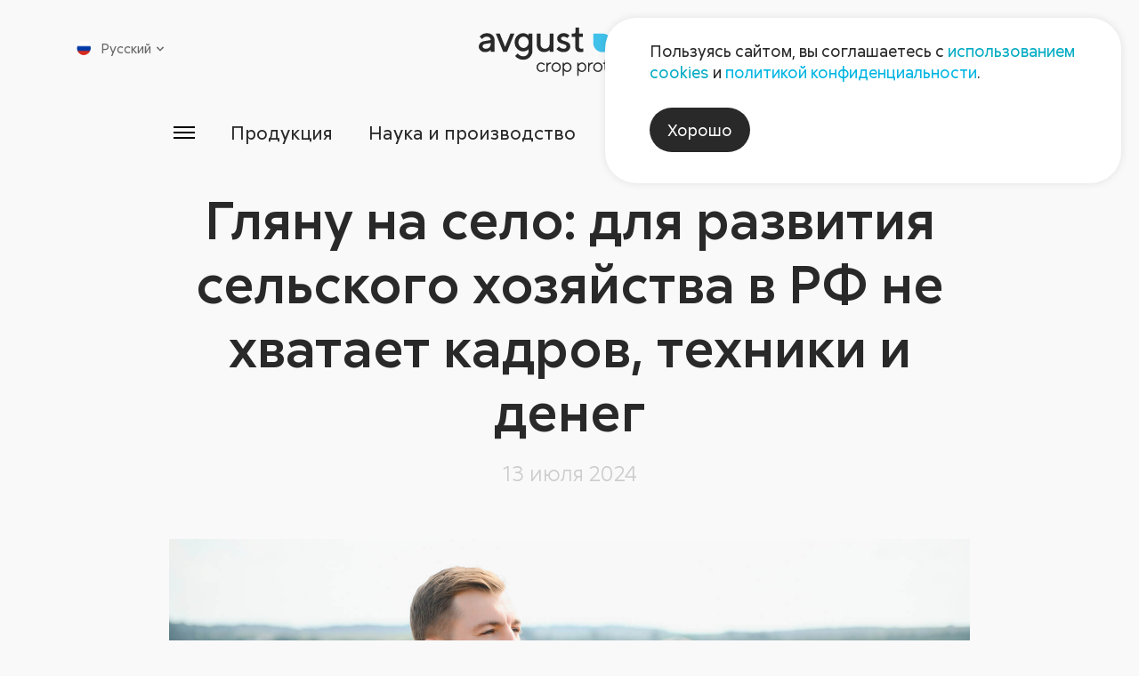

--- FILE ---
content_type: text/html; charset=UTF-8
request_url: https://www.avgust.com/press/massmedia/glyanu-na-selo-dlya-razvitiya-selskogo-khozyaystva-v-rf-ne-khvataet-kadrov-tekhniki-i-deneg/
body_size: 31823
content:

<!DOCTYPE html>
<html xmlns="http://www.w3.org/1999/xhtml" xml:lang="ru" lang="ru">

<head>
    <meta charset="utf-8">
    <meta name="viewport" content="width=device-width,initial-scale=1">
    <meta http-equiv="Content-Type" content="text/html; charset=UTF-8" />
<script data-skip-moving="true">(function(w, d, n) {var cl = "bx-core";var ht = d.documentElement;var htc = ht ? ht.className : undefined;if (htc === undefined || htc.indexOf(cl) !== -1){return;}var ua = n.userAgent;if (/(iPad;)|(iPhone;)/i.test(ua)){cl += " bx-ios";}else if (/Windows/i.test(ua)){cl += ' bx-win';}else if (/Macintosh/i.test(ua)){cl += " bx-mac";}else if (/Linux/i.test(ua) && !/Android/i.test(ua)){cl += " bx-linux";}else if (/Android/i.test(ua)){cl += " bx-android";}cl += (/(ipad|iphone|android|mobile|touch)/i.test(ua) ? " bx-touch" : " bx-no-touch");cl += w.devicePixelRatio && w.devicePixelRatio >= 2? " bx-retina": " bx-no-retina";if (/AppleWebKit/.test(ua)){cl += " bx-chrome";}else if (/Opera/.test(ua)){cl += " bx-opera";}else if (/Firefox/.test(ua)){cl += " bx-firefox";}ht.className = htc ? htc + " " + cl : cl;})(window, document, navigator);</script>


<link href="/bitrix/cache/css/s1/aft/page_9a8422b138016d5d4b46b63c4060ec84/page_9a8422b138016d5d4b46b63c4060ec84_v1.css?17598433442913" type="text/css"  rel="stylesheet" />
<link href="/bitrix/cache/css/s1/aft/template_401426fbedbacead69b4108e2a0b3443/template_401426fbedbacead69b4108e2a0b3443_v1.css?1759842624162723" type="text/css"  data-template-style="true" rel="stylesheet" />







        <script src="/local/templates/aft/js/lazysizes.min.js" data-skip-moving="true"></script>
    <script src="/local/templates/aft/js/imask.js" data-skip-moving="true"></script>
    <title>Гляну на село: для развития сельского хозяйства в РФ не хватает кадров, техники и денег</title>
</head>
<body >
<!-- Yandex.Metrika counter -->
<script type="text/javascript" data-skip-moving="true">
    (function (d, w, c) {
        (w[c] = w[c] || []).push(function() {
            try {
                w.yaCounter18752914 = new Ya.Metrika({id:18752914,
                    webvisor:true,
                    clickmap:true,
                    trackLinks:true,
                    accurateTrackBounce:true});
            } catch(e) { }
        });

        var n = d.getElementsByTagName("script")[0],
            s = d.createElement("script"),
            f = function () { n.parentNode.insertBefore(s, n); };
        s.type = "text/javascript";
        s.async = true;
        s.src = (d.location.protocol == "https:" ? "https:" : "http:") + "//mc.yandex.ru/metrika/watch.js";

        if (w.opera == "[object Opera]") {
            d.addEventListener("DOMContentLoaded", f, false);
        } else { f(); }
    })(document, window, "yandex_metrika_callbacks");
</script>
<noscript><div><img src="//mc.yandex.ru/watch/18752914" style="position:absolute; left:-9999px;" alt="" /></div></noscript>
<!-- /Yandex.Metrika counter -->
<div id="panel">
          </div>
<div class="wrap">
    <header class="header ">
        <div class="container">
            <div class="header__body">
                <button type="button" class="header__burger burger app-icon" aria-label="Открыть меню">
                    <svg>
                        <use xlink:href="/local/templates/aft/img/sprite.svg#burger-menu"></use>
                    </svg>
                </button>
                <a href="/" class="header__logo" aria-label="На главную">
                    <svg xmlns="http://www.w3.org/2000/svg" viewBox="0 0 982 262">
    <g class="header-logo__text-part">
        <path d="M960.853 195.805C957.146 191.962 952.319 190.042 946.375 190.042C944.403 190.042 942.491 190.334 940.638 190.92C938.783 191.504 937.297 192.156 936.178 192.873C935.059 193.592 933.998 194.436 932.997 195.404C931.994 196.372 931.361 197.041 931.093 197.408C930.826 197.774 930.626 198.058 930.491 198.26V191.096H923.327V240.344H930.491V213.14C930.491 208.364 931.962 204.44 934.901 201.365C937.841 198.293 941.497 196.756 945.874 196.756C949.781 196.756 952.979 198.066 955.469 200.69C957.955 203.312 959.201 206.777 959.201 211.085V240.344H966.415V211.085C966.415 204.738 964.561 199.645 960.853 195.805ZM901.211 229.197C897.686 232.853 893.461 234.682 888.534 234.682C883.607 234.682 879.382 232.837 875.859 229.146C872.334 225.456 870.573 220.972 870.573 215.694C870.573 210.384 872.334 205.898 875.859 202.242C879.382 198.585 883.607 196.756 888.534 196.756C893.461 196.756 897.686 198.585 901.211 202.242C904.734 205.898 906.494 210.392 906.494 215.72C906.494 221.048 904.734 225.54 901.211 229.197V229.197ZM888.558 190.042C881.579 190.042 875.641 192.522 870.749 197.482C865.855 202.444 863.407 208.522 863.407 215.72C863.407 222.917 865.855 228.989 870.749 233.932C875.641 238.876 881.579 241.346 888.558 241.346C895.541 241.346 901.469 238.876 906.345 233.932C911.221 228.989 913.659 222.917 913.659 215.72C913.659 208.522 911.221 202.444 906.345 197.482C901.469 192.522 895.541 190.042 888.558 190.042V190.042ZM850.302 170.053C848.999 170.053 847.905 170.496 847.019 171.381C846.135 172.266 845.693 173.36 845.693 174.662C845.693 175.965 846.135 177.058 847.019 177.944C847.905 178.829 848.999 179.272 850.302 179.272C851.605 179.272 852.699 178.829 853.585 177.944C854.469 177.058 854.911 175.965 854.911 174.662C854.911 173.36 854.469 172.266 853.585 171.381C852.699 170.496 851.605 170.053 850.302 170.053ZM846.745 240.344H853.909V191.094H846.745V240.344ZM835.371 234.282C834.285 234.549 833.191 234.682 832.089 234.682C827.646 234.717 825.425 232.162 825.425 227.017V197.758H836.197V191.096H825.425V174.662H818.762V185.985C818.762 189.392 817.391 191.096 814.654 191.096H808.991V197.758H818.261V227.017C818.261 231.594 819.455 235.125 821.843 237.613C824.23 240.102 827.546 241.346 831.787 241.346C834.393 241.381 836.714 240.88 838.751 239.842V233.18L837.85 233.581C837.282 233.781 836.455 234.014 835.371 234.282V234.282ZM797.994 228.52C796.826 229.889 794.955 231.26 792.383 232.628C789.813 233.998 787.09 234.682 784.217 234.682C779.507 234.682 775.425 232.853 771.969 229.197C768.51 225.54 766.782 221.048 766.782 215.72C766.782 210.392 768.51 205.898 771.969 202.242C775.425 198.585 779.507 196.756 784.217 196.756C786.087 196.756 787.875 197.041 789.578 197.609C791.281 198.174 792.667 198.82 793.737 199.537C794.805 200.254 795.799 201.098 796.718 202.066C797.637 203.036 798.229 203.704 798.495 204.07C798.765 204.44 798.963 204.722 799.098 204.924L804.258 199.813L802.102 197.457C800.667 195.821 798.287 194.174 794.965 192.522C791.641 190.869 788.058 190.042 784.217 190.042C777.538 190.042 771.767 192.54 766.907 197.533C762.047 202.526 759.617 208.58 759.617 215.694C759.617 222.809 762.039 228.864 766.882 233.856C771.725 238.849 777.503 241.346 784.217 241.346C786.622 241.346 788.986 240.97 791.307 240.22C793.629 239.466 795.525 238.649 796.993 237.764C798.463 236.88 799.866 235.86 801.202 234.708C802.539 233.554 803.414 232.737 803.831 232.253C804.25 231.769 804.558 231.393 804.759 231.125L799.65 226.516L797.994 228.52ZM712.595 212.138C713.161 207.962 715.049 204.354 718.255 201.316C721.462 198.276 725.219 196.756 729.529 196.756C733.837 196.756 737.521 198.21 740.575 201.114C743.633 204.021 745.427 207.694 745.962 212.138H712.595ZM729.529 190.042C723.049 190.042 717.413 192.54 712.619 197.533C707.826 202.526 705.43 208.58 705.43 215.694C705.43 222.809 707.851 228.864 712.695 233.856C717.538 238.849 723.317 241.346 730.03 241.346C732.501 241.346 734.915 240.97 737.27 240.22C739.625 239.466 741.546 238.649 743.031 237.764C744.517 236.88 745.903 235.86 747.189 234.708C748.475 233.554 749.31 232.737 749.694 232.253C750.079 231.769 750.371 231.393 750.571 231.125L745.962 226.516L744.209 228.52C743.105 229.889 741.235 231.26 738.597 232.628C735.958 233.998 733.102 234.682 730.03 234.682C725.453 234.682 721.47 233.064 718.081 229.824C714.691 226.584 712.861 222.742 712.595 218.3L752.625 218.4L753.126 214.692C753.126 207.577 750.873 201.69 746.363 197.032C741.854 192.372 736.242 190.042 729.529 190.042V190.042ZM698.791 234.282C697.706 234.549 696.611 234.682 695.509 234.682C691.066 234.717 688.845 232.162 688.845 227.017V197.758H699.618V191.096H688.845V174.662H682.182V185.985C682.182 189.392 680.813 191.096 678.074 191.096H672.413V197.758H681.682V227.017C681.682 231.594 682.877 235.125 685.265 237.613C687.651 240.102 690.966 241.346 695.21 241.346C697.814 241.381 700.135 240.88 702.173 239.842V233.18L701.27 233.581C700.703 233.781 699.877 234.014 698.791 234.282V234.282ZM657.122 229.197C653.598 232.853 649.373 234.682 644.446 234.682C639.519 234.682 635.295 232.837 631.77 229.146C628.246 225.456 626.486 220.972 626.486 215.694C626.486 210.384 628.246 205.898 631.77 202.242C635.295 198.585 639.519 196.756 644.446 196.756C649.373 196.756 653.598 198.585 657.122 202.242C660.646 205.898 662.407 210.392 662.407 215.72C662.407 221.048 660.646 225.54 657.122 229.197ZM644.471 190.042C637.491 190.042 631.553 192.522 626.661 197.482C621.767 202.444 619.321 208.522 619.321 215.72C619.321 222.917 621.767 228.989 626.661 233.932C631.553 238.876 637.491 241.346 644.471 241.346C651.451 241.346 657.381 238.876 662.258 233.932C667.133 228.989 669.573 222.917 669.573 215.72C669.573 208.522 667.133 202.444 662.258 197.482C657.381 192.522 651.451 190.042 644.471 190.042V190.042ZM609.05 190.869C607.129 191.421 605.593 192.038 604.441 192.722C603.287 193.408 602.211 194.193 601.209 195.078C600.206 195.962 599.571 196.581 599.305 196.932C599.038 197.282 598.837 197.557 598.703 197.758V191.096H591.539V240.344H598.703V213.14C598.703 208.43 600.206 204.606 603.213 201.666C606.218 198.726 609.842 197.257 614.085 197.257H617.191V190.042H615.137C612.999 190.042 610.97 190.318 609.05 190.869ZM569.585 229.146C566.226 232.837 562.427 234.682 558.186 234.682C553.742 234.682 549.726 232.788 546.137 228.997C542.546 225.205 540.75 220.78 540.75 215.72C540.75 210.66 542.546 206.233 546.137 202.444C549.726 198.652 553.742 196.756 558.186 196.756C562.427 196.756 566.226 198.602 569.585 202.292C572.939 205.984 574.619 210.458 574.619 215.72C574.619 220.981 572.939 225.456 569.585 229.146ZM558.186 190.042C556.082 190.042 554.035 190.35 552.047 190.97C550.061 191.588 548.433 192.289 547.163 193.074C545.894 193.858 544.715 194.752 543.631 195.754C542.546 196.756 541.827 197.465 541.477 197.885C541.126 198.301 540.883 198.61 540.75 198.81V191.096H533.586V261.888H540.75V232.628L541.451 233.581C541.953 234.182 542.695 234.908 543.681 235.76C544.666 236.612 545.826 237.454 547.163 238.29C548.498 239.125 550.145 239.842 552.098 240.444C554.053 241.046 556.082 241.346 558.186 241.346C564.498 241.346 570.01 238.833 574.718 233.806C579.429 228.778 581.782 222.75 581.782 215.721C581.782 208.688 579.421 202.652 574.694 197.609C569.967 192.564 564.465 190.042 558.186 190.042V190.042ZM489.719 229.146C486.362 232.837 482.562 234.682 478.322 234.682C473.879 234.682 469.862 232.788 466.271 228.997C462.682 225.205 460.886 220.78 460.886 215.72C460.886 210.66 462.682 206.233 466.271 202.444C469.862 198.652 473.879 196.756 478.322 196.756C482.562 196.756 486.362 198.602 489.719 202.292C493.075 205.984 494.755 210.458 494.755 215.72C494.755 220.981 493.075 225.456 489.719 229.146ZM478.322 190.042C476.217 190.042 474.17 190.35 472.185 190.97C470.197 191.588 468.567 192.289 467.299 193.074C466.03 193.858 464.851 194.752 463.767 195.754C462.682 196.756 461.963 197.465 461.611 197.885C461.263 198.301 461.019 198.61 460.886 198.81V191.096H453.721V261.888H460.886V232.628L461.587 233.581C462.089 234.182 462.83 234.908 463.817 235.76C464.802 236.612 465.962 237.454 467.299 238.29C468.634 239.125 470.279 239.842 472.234 240.444C474.189 241.046 476.217 241.346 478.322 241.346C484.634 241.346 490.146 238.833 494.855 233.806C499.565 228.778 501.919 222.75 501.919 215.721C501.919 208.688 499.555 202.652 494.83 197.609C490.103 192.564 484.601 190.042 478.322 190.042V190.042ZM431.505 229.197C427.982 232.853 423.757 234.682 418.829 234.682C413.902 234.682 409.677 232.837 406.154 229.146C402.63 225.456 400.867 220.972 400.867 215.694C400.867 210.384 402.63 205.898 406.154 202.242C409.677 198.585 413.902 196.756 418.829 196.756C423.757 196.756 427.982 198.585 431.505 202.242C435.029 205.898 436.791 210.392 436.791 215.72C436.791 221.048 435.029 225.54 431.505 229.197ZM418.855 190.042C411.874 190.042 405.937 192.522 401.043 197.482C396.15 202.444 393.705 208.522 393.705 215.72C393.705 222.917 396.15 228.989 401.043 233.932C405.937 238.876 411.874 241.346 418.855 241.346C425.834 241.346 431.765 238.876 436.641 233.932C441.517 228.989 443.954 222.917 443.954 215.72C443.954 208.522 441.517 202.444 436.641 197.482C431.765 192.522 425.834 190.042 418.855 190.042ZM383.433 190.869C381.511 191.421 379.977 192.038 378.823 192.722C377.671 193.408 376.594 194.193 375.593 195.078C374.59 195.962 373.954 196.581 373.689 196.932C373.421 197.282 373.219 197.557 373.087 197.758V191.096H365.922V240.344H373.087V213.14C373.087 208.43 374.59 204.606 377.597 201.666C380.603 198.726 384.226 197.257 388.467 197.257H391.574V190.042H389.521C387.381 190.042 385.353 190.318 383.433 190.869ZM351.386 228.52C350.217 229.889 348.346 231.26 345.775 232.628C343.203 233.998 340.482 234.682 337.607 234.682C332.899 234.682 328.817 232.853 325.359 229.197C321.902 225.54 320.173 221.048 320.173 215.72C320.173 210.392 321.902 205.898 325.359 202.242C328.817 198.585 332.899 196.756 337.607 196.756C339.479 196.756 341.267 197.041 342.97 197.609C344.673 198.174 346.059 198.82 347.127 199.537C348.197 200.254 349.191 201.098 350.109 202.066C351.027 203.036 351.621 203.704 351.887 204.07C352.155 204.44 352.355 204.722 352.49 204.924L357.65 199.813L355.495 197.457C354.058 195.821 351.679 194.174 348.355 192.522C345.033 190.869 341.45 190.042 337.607 190.042C330.93 190.042 325.158 192.54 320.298 197.533C315.438 202.526 313.009 208.58 313.009 215.694C313.009 222.809 315.431 228.864 320.273 233.856C325.117 238.849 330.894 241.346 337.607 241.346C340.013 241.346 342.378 240.97 344.698 240.22C347.019 239.466 348.915 238.649 350.385 237.764C351.854 236.88 353.257 235.86 354.594 234.708C355.93 233.554 356.806 232.737 357.223 232.253C357.641 231.769 357.949 231.393 358.15 231.125L353.041 226.516L351.386 228.52Z" fill="#444141"></path>
        <path d="M563.589 113.96C562.653 114.361 561.334 114.728 559.629 115.063C557.926 115.396 556.307 115.564 554.771 115.564C551.228 115.564 548.29 114.395 545.951 112.056C543.615 109.717 542.446 106.712 542.446 103.039V51.936H562.987V33.4987H542.446V0.633332H524.007V21.1747C524.007 29.3907 520.602 33.4987 513.787 33.4987H503.467V51.936H522.005V103.239C521.938 123.747 531.49 134 550.662 134C556.207 134 561.015 133.332 565.091 131.996V113.559L563.589 113.96ZM482.277 80.5933C478.503 78.7227 474.461 77.0373 470.153 75.5347C465.843 74.0307 461.819 72.7773 458.078 71.7747C454.338 70.7733 451.231 69.304 448.759 67.3667C446.287 65.4293 445.053 63.0253 445.053 60.1533C445.053 57.4133 446.338 55.0253 448.909 52.988C451.481 50.9507 454.971 49.932 459.382 49.932C462.654 49.932 465.91 50.684 469.15 52.1867C472.39 53.6893 474.527 54.9253 475.562 55.8933C476.598 56.8627 477.385 57.6133 477.918 58.148L491.245 44.8213L489.943 43.32C489.141 42.5173 487.854 41.432 486.083 40.0627C484.314 38.6933 482.261 37.3573 479.922 36.0533C477.585 34.752 474.561 33.6493 470.853 32.748C467.146 31.8453 463.322 31.3947 459.382 31.3947C449.427 31.3947 441.126 34.3013 434.481 40.112C427.834 45.924 424.51 52.604 424.51 60.1533C424.51 65.6293 425.746 70.3227 428.219 74.2307C430.69 78.1387 433.812 81.0107 437.586 82.848C441.36 84.6853 445.402 86.356 449.711 87.8587C454.019 89.3613 458.045 90.6307 461.786 91.6653C465.526 92.7027 468.633 94.1707 471.105 96.0747C473.575 97.9787 474.813 100.367 474.813 103.239C474.813 106.98 473.443 109.969 470.703 112.208C467.965 114.445 463.857 115.564 458.379 115.564C453.837 115.564 449.41 114.445 445.102 112.208C440.793 109.969 437.987 108.149 436.685 106.745C435.382 105.343 434.397 104.173 433.729 103.239L420.402 116.565L421.905 118.469C422.841 119.672 424.359 121.125 426.463 122.828C428.567 124.533 431.023 126.217 433.83 127.888C436.635 129.559 440.226 130.995 444.601 132.197C448.977 133.399 453.569 134 458.379 134C469.335 134 478.234 130.995 485.082 124.983C491.929 118.971 495.353 111.723 495.353 103.239C495.353 97.7613 494.117 93.0853 491.646 89.2107C489.174 85.336 486.051 82.464 482.277 80.5933V80.5933ZM383.735 86.8067C383.735 95.8907 381.414 102.956 376.771 107.999C372.127 113.043 365.899 115.564 358.083 115.564C351.403 115.564 345.809 113.225 341.299 108.549C336.79 103.873 334.537 97.9947 334.537 90.9147V33.4987H313.995V90.9147C313.995 104.073 317.685 114.545 325.066 122.328C332.449 130.109 342.084 134 353.975 134C357.45 134 360.855 133.567 364.197 132.699C367.537 131.829 370.309 130.845 372.513 129.743C374.718 128.641 376.771 127.405 378.674 126.036C380.578 124.665 381.833 123.68 382.433 123.079L383.735 121.776V131.996H404.278V33.4987H383.735V86.8067ZM261.742 102.537C256.231 108.483 249.767 111.455 242.353 111.455C234.938 111.455 228.458 108.483 222.913 102.537C217.37 96.592 214.597 89.3107 214.597 80.6933C214.597 72.076 217.37 64.7947 222.913 58.8493C228.458 52.9053 234.938 49.932 242.353 49.932C249.767 49.932 256.231 52.9053 261.742 58.8493C267.253 64.7947 270.007 72.076 270.007 80.6933C270.007 89.3107 267.253 96.592 261.742 102.537V102.537ZM270.007 43.7187L266.601 40.7133C264.397 38.6427 260.823 36.572 255.879 34.5013C250.938 32.4307 245.727 31.3947 240.249 31.3947C227.823 31.3947 217.034 36.188 207.883 45.7733C198.733 55.36 194.155 66.9987 194.155 80.6933C194.155 94.3867 198.733 106.029 207.883 115.615C217.034 125.201 227.823 129.992 240.249 129.992C243.723 129.992 247.13 129.543 250.469 128.641C253.809 127.739 256.581 126.737 258.785 125.635C260.99 124.533 263.045 123.296 264.949 121.928C266.851 120.557 268.105 119.572 268.706 118.971L270.007 117.668V126.085C270.007 135.103 267.321 142.451 261.943 148.129C256.565 153.808 249.701 156.647 241.35 156.647C237.61 156.647 234.002 156.096 230.529 154.993C227.055 153.891 224.215 152.655 222.011 151.285C219.807 149.917 217.721 148.347 215.75 146.577C213.779 144.807 212.493 143.571 211.891 142.869C211.29 142.168 210.855 141.616 210.589 141.215L197.162 154.543L198.865 156.647C199.934 158.116 201.703 159.853 204.175 161.857C206.647 163.861 209.519 165.849 212.793 167.82C216.066 169.791 220.241 171.493 225.318 172.931C230.397 174.367 235.739 175.084 241.35 175.084C255.178 175.084 266.835 170.34 276.321 160.855C285.807 151.369 290.55 139.712 290.55 125.884V33.4987H270.007V43.7187ZM142.581 105.343L113.823 33.4987H92.2792L132.361 131.996H152.802L192.882 33.4987H171.339L142.581 105.343ZM64.9485 86.8067C64.9485 96.024 62.5925 103.123 57.8832 108.099C53.1739 113.076 46.6445 115.564 38.2952 115.564C32.9499 115.564 28.6912 114.327 25.5179 111.856C22.3459 109.384 20.7592 106.512 20.7592 103.239C20.7592 99.6987 21.8952 96.76 24.1672 94.4213C26.4379 92.0827 29.4099 90.58 33.0846 89.912L64.9485 84.8013V86.8067ZM73.9672 42.0667C66.2845 34.952 56.4312 31.3947 44.4072 31.3947C39.5979 31.3947 34.9379 32.0453 30.4285 33.3493C25.9192 34.652 22.2965 36.1373 19.5579 37.808C16.8179 39.4787 14.2286 41.3653 11.7912 43.4693C9.35255 45.5733 7.7832 47.0427 7.08187 47.8773C6.38053 48.712 5.82988 49.3973 5.42855 49.932L18.7552 63.2587L21.4605 59.752C23.0645 57.5467 25.9859 55.36 30.2272 53.1893C34.4699 51.0173 39.1966 49.932 44.4072 49.932C50.4192 49.932 55.3445 51.7027 59.1859 55.2427C63.0272 58.7827 64.9485 63.1573 64.9485 68.3693L28.9765 74.5813C20.0912 76.0507 13.0939 79.524 7.98319 85.0013C2.87253 90.48 0.317871 97.26 0.317871 105.343C0.317871 112.824 3.62454 119.472 10.2379 125.283C16.8512 131.096 25.1686 134 35.1886 134C38.5952 134 41.9685 133.567 45.3099 132.699C48.6485 131.829 51.4219 130.845 53.6259 129.743C55.8299 128.641 57.8832 127.405 59.7872 126.036C61.6912 124.665 62.9605 123.68 63.5952 123.079C64.2299 122.477 64.6819 122.043 64.9485 121.776V131.996H85.4899V68.3693C85.4899 57.9467 81.6485 49.18 73.9672 42.0667" fill="#444141"></path>
    </g>
    <g>
        <path d="M669.565 33.499C697.346 33.499 719.866 56.0204 719.866 83.8004C719.866 111.58 697.346 134.1 669.565 134.1C641.785 134.1 619.264 111.58 619.264 83.8004V33.499H669.565Z" fill="#40C1EA"></path>
        <path d="M848.188 83.7997C848.188 111.58 825.668 134.101 797.886 134.101C770.106 134.101 747.586 111.58 747.586 83.7997C747.586 56.0197 770.106 33.4984 797.886 33.4984H848.188V83.7997Z" fill="#59C13E"></path>
        <path d="M880.482 81.6957C880.482 53.9157 903.003 31.3944 930.783 31.3944C958.563 31.3944 981.083 53.9157 981.083 81.6957C981.083 109.476 958.563 131.997 930.783 131.997H880.482V81.6957Z" fill="#F9AE0C"></path>
    </g>
</svg>
                </a>
                
<nav class="header-menu">
    <ul class="header-menu__list">
                    <li class="header-menu__item">
                <a class="header-menu__link" href="/press/">Пресс-центр</a>
            </li>
                    <li class="header-menu__item">
                <a class="header-menu__link" href="/company/contacts/">Контакты</a>
            </li>
            </ul>
</nav>
                <button type="button" class="header__search app-icon" aria-label="Открыть поиск">
                    <svg>
                        <use xlink:href="/local/templates/aft/img/sprite.svg#search"></use>
                    </svg>
                </button>
                
<div class="header__lang">
    <div class="lang">
        <div class="lang-current">
            <div class="lang-item lang-item--current">
                <span class="lang-item__flag">
                    <img src="/upload/iblock/72b/pzp32mxkf5wtk7ahjm4losi56mltkkzo.png" alt="Русский">
                </span>
                <span class="lang-item__name">Русский</span>
                <span class="lang-item__arrow">
                    <svg>
                        <use xlink:href="/local/templates/aft/img/sprite.svg#small-arrow-up"></use>
                    </svg>
                </span>
            </div>
            <nav class="lang-list">
                                    <a class="lang-item" href="/cn/">
                        <span class="lang-item__flag">
                            <img src="/upload/iblock/582/nr6yywcgw3dhoq0lji27ats0o9qin5mc.jpg" alt="汉语">
                        </span>
                        <span class="lang-item__name">汉语</span>
                    </a>
                                    <a class="lang-item" href="/en/">
                        <span class="lang-item__flag">
                            <img src="/upload/iblock/3a6/numdpj8n4ex2qaban3m26xuf3k96loov.png" alt="English">
                        </span>
                        <span class="lang-item__name">English</span>
                    </a>
                                    <a class="lang-item" href="/fr/">
                        <span class="lang-item__flag">
                            <img src="/upload/iblock/e49/j65eg7omw1g8e7dg4wyma9t7qa4wfojj.png" alt="Français">
                        </span>
                        <span class="lang-item__name">Français</span>
                    </a>
                                    <a class="lang-item" href="/esp/">
                        <span class="lang-item__flag">
                            <img src="/upload/iblock/cb6/pj8fvfqln7nh25wl72uhqmskrgjrore7.png" alt="Español">
                        </span>
                        <span class="lang-item__name">Español</span>
                    </a>
                                    <a class="lang-item" href="/pr/">
                        <span class="lang-item__flag">
                            <img src="/upload/iblock/ad9/c6i1448ptrtwznxqcm3rmtkplhs4fek7/brazil.jpg" alt="Portugues">
                        </span>
                        <span class="lang-item__name">Portugues</span>
                    </a>
                            </nav>
        </div>
    </div>
</div>
                <button type="button" class="header__close app-icon" aria-label="Закрыть меню">
                    <svg>
                        <use xlink:href="/local/templates/aft/img/sprite.svg#close"></use>
                    </svg>
                </button>
            </div>
        </div>
        
<div class="header__menu-main container-fluid">
    <nav class="header__menu-nav" style="--columns: 5;">
                    <div class="header__menu-col">
                <div class="header__menu-item header__menu-item--medium">
                    <a class="header__menu-title" href="/products/">
                        <span>Продукция</span>
                    </a>
                </div>
                                    <ul class="header__menu-children">
                                                    <li class="header__menu-item header__menu-item--medium">
                                <a href="/products/rf/">Продукция для <span class="no-wrap">с/х</span>                                                                    </a>
                                                            </li>
                                                    <li class="header__menu-item header__menu-item--medium">
                                <a href="https://dacha.avgust.com/catalog/">Продукция для дачников                                                                    </a>
                                                            </li>
                                                    <li class="header__menu-item header__menu-item--medium">
                                <a href="/products/industrial-area/">Индустриальные гербициды                                                                    </a>
                                                            </li>
                                                    <li class="header__menu-item header__menu-item--medium">
                                <a href="/polymer/">Полимерная продукция для с/х                                                                    </a>
                                                            </li>
                                                    <li class="header__menu-item header__menu-item--medium">
                                <a href="/products/rf/#articles">Дополнительная информация                                                                    </a>
                                                            </li>
                                            </ul>
                            </div>
                    <div class="header__menu-col">
                <div class="header__menu-item header__menu-item--medium">
                    <a class="header__menu-title" href="/science/">
                        <span>Наука и производство</span>
                    </a>
                </div>
                                    <ul class="header__menu-children">
                                                    <li class="header__menu-item header__menu-item--medium">
                                <a href="/science/nic/">Научно-исследовательский центр                                                                    </a>
                                                            </li>
                                                    <li class="header__menu-item header__menu-item--medium">
                                <a href="/science/avgust-khubey/">«Август-Хубэй»                                                                    </a>
                                                                    <div class="header__menu-desc">КНР</div>
                                                            </li>
                                                    <li class="header__menu-item header__menu-item--medium">
                                <a href="/science/avgust-alabuga/">«Август-Алабуга»                                                                    </a>
                                                                    <div class="header__menu-desc">Татарстан</div>
                                                            </li>
                                                    <li class="header__menu-item header__menu-item--medium">
                                <a href="/science/avgust-vurnary/">«Август-Вурнары»                                                                    </a>
                                                                    <div class="header__menu-desc">Чувашия</div>
                                                            </li>
                                                    <li class="header__menu-item header__menu-item--medium">
                                <a href="/science/avgust-bel/">«Август-Бел»                                                                    </a>
                                                                    <div class="header__menu-desc">Беларусь</div>
                                                            </li>
                                            </ul>
                            </div>
                    <div class="header__menu-col">
                <div class="header__menu-item header__menu-item--medium">
                    <a class="header__menu-title" href="/services/">
                        <span>Сервисы</span>
                    </a>
                </div>
                                    <ul class="header__menu-children">
                                                    <li class="header__menu-item header__menu-item--medium">
                                <a href="/services/atlas/vozbuditeli-zabolevaniy/">Каталог вредных объектов                                                                    </a>
                                                            </li>
                                                    <li class="header__menu-item ">
                                <a href="/services/atlas/vozbuditeli-zabolevaniy/">Болезни                                                                    </a>
                                                            </li>
                                                    <li class="header__menu-item ">
                                <a href="/services/atlas/vrediteli-s-kh-kultur/">Вредители                                                                    </a>
                                                            </li>
                                                    <li class="header__menu-item ">
                                <a href="/services/atlas/sornye-rasteniya/">Сорные растения                                                                    </a>
                                                            </li>
                                                    <li class="header__menu-item header__menu-item--medium">
                                <a href="/services/newspaper/">Газета «Поле Августа»                                                                    </a>
                                                            </li>
                                                    <li class="header__menu-item header__menu-item--medium">
                                <a href="/services/agroanalysis/">Агроанализ                                                                    </a>
                                                            </li>
                                                    <li class="header__menu-item header__menu-item--medium">
                                <a href="/services/#crops">Защита с/х культур                                                                    </a>
                                                            </li>
                                                    <li class="header__menu-item ">
                                <a href="/services/crop/zernovye/">Зерновые                                                                    </a>
                                                            </li>
                                                    <li class="header__menu-item ">
                                <a href="/services/crop/kukuruza/">Кукуруза                                                                    </a>
                                                            </li>
                                                    <li class="header__menu-item ">
                                <a href="/services/crop/podsolnechnik/">Подсолнечник                                                                    </a>
                                                            </li>
                                                    <li class="header__menu-item ">
                                <a href="/services/crop/sakharnaya-svekla/">Сахарная свекла                                                                    </a>
                                                            </li>
                                                    <li class="header__menu-item ">
                                <a href="/services/crop/soya/">Соя                                                                    </a>
                                                            </li>
                                                    <li class="header__menu-item ">
                                <a href="/services/#crops">Еще                                                                            <span class="icon-arrow-wrp">
                                            <span class="icon-arrow">
                                                <svg>
                                                  <use xlink:href="/local/templates/aft/img/sprite.svg#long-arrow-right"></use>
                                                </svg>
                                            </span>
                                        </span>
                                                                    </a>
                                                            </li>
                                                    <li class="header__menu-item header__menu-item--medium">
                                <a href="/services/#calcs">Калькуляторы                                                                    </a>
                                                            </li>
                                            </ul>
                            </div>
                    <div class="header__menu-col">
                <div class="header__menu-item header__menu-item--medium">
                    <a class="header__menu-title" href="/company/">
                        <span>Компания</span>
                    </a>
                </div>
                                    <ul class="header__menu-children">
                                                    <li class="header__menu-item header__menu-item--medium">
                                <a href="/company/contacts/">Контакты                                                                    </a>
                                                            </li>
                                                    <li class="header__menu-item header__menu-item--medium">
                                <a href="/company/strategy/business/">Стратегия                                                                    </a>
                                                            </li>
                                                    <li class="header__menu-item ">
                                <a href="/company/strategy/business/">Сфера бизнеса                                                                    </a>
                                                            </li>
                                                    <li class="header__menu-item ">
                                <a href="/company/strategy/vision/">Видение                                                                    </a>
                                                            </li>
                                                    <li class="header__menu-item ">
                                <a href="/company/strategy/business/">Миссия                                                                    </a>
                                                            </li>
                                                    <li class="header__menu-item ">
                                <a href="/company/strategy/target-groups/">Целевые группы                                                                    </a>
                                                            </li>
                                                    <li class="header__menu-item ">
                                <a href="/company/strategy/unique-offer/">Уникальное предложение                                                                    </a>
                                                            </li>
                                                    <li class="header__menu-item header__menu-item--medium">
                                <a href="/company/social-responsibility/">Социальная ответственность                                                                    </a>
                                                            </li>
                                                    <li class="header__menu-item header__menu-item--medium">
                                <a href="/company/kism/">КИСМ                                                                    </a>
                                                            </li>
                                                    <li class="header__menu-item header__menu-item--medium">
                                <a href="/company/magistrates/">Работа со студентами                                                                    </a>
                                                            </li>
                                                    <li class="header__menu-item header__menu-item--medium">
                                <a href="/company/career/job/">Карьера                                                                    </a>
                                                            </li>
                                                    <li class="header__menu-item header__menu-item--medium">
                                <a href="/press/">Пресс-центр                                                                    </a>
                                                            </li>
                                                    <li class="header__menu-item ">
                                <a href="/press/news/industry/">Новости отрасли                                                                    </a>
                                                            </li>
                                                    <li class="header__menu-item ">
                                <a href="/press/news/company/">Новости компании                                                                    </a>
                                                            </li>
                                                    <li class="header__menu-item ">
                                <a href="/press/">Еще                                                                            <span class="icon-arrow-wrp">
                                            <span class="icon-arrow">
                                                <svg>
                                                  <use xlink:href="/local/templates/aft/img/sprite.svg#long-arrow-right"></use>
                                                </svg>
                                            </span>
                                        </span>
                                                                    </a>
                                                            </li>
                                                    <li class="header__menu-item header__menu-item--medium">
                                <a href="/share/">Акционерам АО «Август»                                                                    </a>
                                                            </li>
                                            </ul>
                            </div>
                    <div class="header__menu-col">
                <div class="header__menu-item header__menu-item--medium">
                    <a class="header__menu-title" href="/agroproject/">
                        <span>Август-Агро</span>
                    </a>
                </div>
                                    <ul class="header__menu-children">
                                                    <li class="header__menu-item header__menu-item--medium">
                                <a href="/agroproject/muslyum/">«Август-Муслюм»                                                                    </a>
                                                                    <div class="header__menu-desc">Татарстан, Муслюмовский район</div>
                                                            </li>
                                                    <li class="header__menu-item header__menu-item--medium">
                                <a href="/agroproject/leninogorsk/">«Август-Лениногорск»                                                                    </a>
                                                                    <div class="header__menu-desc">Татарстан, Лениногорский район</div>
                                                            </li>
                                                    <li class="header__menu-item header__menu-item--medium">
                                <a href="/agroproject/zarya/">«Заря»                                                                    </a>
                                                                    <div class="header__menu-desc">Краснодарский край, Тбилисский район</div>
                                                            </li>
                                                    <li class="header__menu-item header__menu-item--medium">
                                <a href="/agroproject/sanary/">Агрофирма «Санары»                                                                    </a>
                                                                    <div class="header__menu-desc">Чувашия,<br>
Вурнарский район</div>
                                                            </li>
                                                    <li class="header__menu-item header__menu-item--medium">
                                <a href="/agroproject/ak-zher/">«Ак-Жер 2010»                                                                    </a>
                                                                    <div class="header__menu-desc">Казахстан, Жамбылский район</div>
                                                            </li>
                                                    <li class="header__menu-item ">
                                <a href="/agroproject/">Еще                                                                            <span class="icon-arrow-wrp">
                                            <span class="icon-arrow">
                                                <svg>
                                                  <use xlink:href="/local/templates/aft/img/sprite.svg#long-arrow-right"></use>
                                                </svg>
                                            </span>
                                        </span>
                                                                    </a>
                                                            </li>
                                            </ul>
                            </div>
            </nav>
</div>
        <div class="header__menu-mobile">
    <nav class="header__menu-wrap container container-fluid">
                    <div class="header__menu-section">
                                    <button type="button" class="header__menu-btn"><span>Продукция</span>
                        <span class="app-icon">
                            <svg>
                              <use xlink:href="/local/templates/aft/img/sprite.svg#small-arrow-down"></use>
                            </svg>
                        </span>
                    </button>
                    <ul class="header__menu-children">
                                                    <li class="header__menu-item ">
                                <a href="/products/rf/">Продукция для с/х                                                                    </a>
                                                            </li>
                                                    <li class="header__menu-item ">
                                <a href="/products/industrial-area/">Индустриальные гербициды                                                                    </a>
                                                            </li>
                                                    <li class="header__menu-item ">
                                <a href="https://dacha.avgust.com/catalog/">Продукция для дачников                                                                    </a>
                                                            </li>
                                                    <li class="header__menu-item ">
                                <a href="/polymer/">Полимерная продукция для с/х                                                                    </a>
                                                            </li>
                                                    <li class="header__menu-item ">
                                <a href="/products/rf/#articles">Дополнительная информация                                                                    </a>
                                                            </li>
                                            </ul>
                            </div>
                    <div class="header__menu-section">
                                    <button type="button" class="header__menu-btn"><span>Наука и производство</span>
                        <span class="app-icon">
                            <svg>
                              <use xlink:href="/local/templates/aft/img/sprite.svg#small-arrow-down"></use>
                            </svg>
                        </span>
                    </button>
                    <ul class="header__menu-children">
                                                    <li class="header__menu-item ">
                                <a href="/science/nic/">Научно-исследовательский центр                                                                    </a>
                                                            </li>
                                                    <li class="header__menu-item ">
                                <a href="/science/avgust-khubey/">«Август-Хубэй»                                                                    </a>
                                                                    <div class="header__menu-desc">КНР</div>
                                                            </li>
                                                    <li class="header__menu-item ">
                                <a href="/science/avgust-alabuga/">«Август-Алабуга»                                                                    </a>
                                                                    <div class="header__menu-desc">Татарстан</div>
                                                            </li>
                                                    <li class="header__menu-item ">
                                <a href="/science/avgust-vurnary/">«Август-Вурнары»                                                                    </a>
                                                                    <div class="header__menu-desc">Чувашия</div>
                                                            </li>
                                                    <li class="header__menu-item ">
                                <a href="/science/avgust-bel/">«Август-Бел»                                                                    </a>
                                                                    <div class="header__menu-desc">Беларусь</div>
                                                            </li>
                                            </ul>
                            </div>
                    <div class="header__menu-section">
                                    <button type="button" class="header__menu-btn"><span>Сервисы</span>
                        <span class="app-icon">
                            <svg>
                              <use xlink:href="/local/templates/aft/img/sprite.svg#small-arrow-down"></use>
                            </svg>
                        </span>
                    </button>
                    <ul class="header__menu-children">
                                                    <li class="header__menu-item ">
                                <a href="/services/atlas/vozbuditeli-zabolevaniy/">Каталог вредных объектов                                                                    </a>
                                                            </li>
                                                    <li class="header__menu-item header__menu-item--sub">
                                <a href="/services/atlas/vozbuditeli-zabolevaniy/">Болезни                                                                    </a>
                                                            </li>
                                                    <li class="header__menu-item header__menu-item--sub">
                                <a href="/services/atlas/vrediteli-s-kh-kultur/">Вредители                                                                    </a>
                                                            </li>
                                                    <li class="header__menu-item header__menu-item--sub">
                                <a href="/services/atlas/sornye-rasteniya/">Сорные растения                                                                    </a>
                                                            </li>
                                                    <li class="header__menu-item ">
                                <a href="/services/newspaper/">Газета «Поле Августа»                                                                    </a>
                                                            </li>
                                                    <li class="header__menu-item ">
                                <a href="/services/agroanalysis/">Агроанализ                                                                    </a>
                                                            </li>
                                                    <li class="header__menu-item ">
                                <a href="/services/#crops">Защита с/х культур                                                                    </a>
                                                            </li>
                                                    <li class="header__menu-item ">
                                <a href="/services/#calcs">Калькуляторы                                                                    </a>
                                                            </li>
                                            </ul>
                            </div>
                    <div class="header__menu-section">
                                    <button type="button" class="header__menu-btn"><span>Компания</span>
                        <span class="app-icon">
                            <svg>
                              <use xlink:href="/local/templates/aft/img/sprite.svg#small-arrow-down"></use>
                            </svg>
                        </span>
                    </button>
                    <ul class="header__menu-children">
                                                    <li class="header__menu-item ">
                                <a href="/company/contacts/">Контакты                                                                    </a>
                                                            </li>
                                                    <li class="header__menu-item ">
                                <a href="/company/strategy/business/">Стратегия                                                                    </a>
                                                            </li>
                                                    <li class="header__menu-item ">
                                <a href="/company/social-responsibility/">Социальная ответственность                                                                    </a>
                                                            </li>
                                                    <li class="header__menu-item ">
                                <a href="/company/kism/">КИСМ                                                                    </a>
                                                            </li>
                                                    <li class="header__menu-item ">
                                <a href="/company/magistrates/">Работа со студентами                                                                    </a>
                                                            </li>
                                                    <li class="header__menu-item ">
                                <a href="/company/career/job/">Карьера                                                                    </a>
                                                            </li>
                                                    <li class="header__menu-item ">
                                <a href="/press/">Пресс-центр                                                                    </a>
                                                            </li>
                                                    <li class="header__menu-item header__menu-item--sub">
                                <a href="/press/news/industry/">Новости отрасли                                                                    </a>
                                                            </li>
                                                    <li class="header__menu-item header__menu-item--sub">
                                <a href="/press/news/company/">Новости компании                                                                    </a>
                                                            </li>
                                                    <li class="header__menu-item header__menu-item--sub">
                                <a href="/press/">Еще                                                                            <span class="icon-arrow-wrp">
                                            <span class="icon-arrow">
                                                <svg>
                                                  <use xlink:href="/local/templates/aft/img/sprite.svg#long-arrow-right"></use>
                                                </svg>
                                            </span>
                                        </span>
                                                                    </a>
                                                            </li>
                                            </ul>
                            </div>
                    <div class="header__menu-section">
                                    <button type="button" class="header__menu-btn"><span>Август-Агро</span>
                        <span class="app-icon">
                            <svg>
                              <use xlink:href="/local/templates/aft/img/sprite.svg#small-arrow-down"></use>
                            </svg>
                        </span>
                    </button>
                    <ul class="header__menu-children">
                                                    <li class="header__menu-item ">
                                <a href="/agroproject/muslyum/">«Август-Муслюм»                                                                    </a>
                                                                    <div class="header__menu-desc">Татарстан, Муслюмовский район</div>
                                                            </li>
                                                    <li class="header__menu-item ">
                                <a href="/agroproject/leninogorsk/">«Август-Лениногорск»                                                                    </a>
                                                                    <div class="header__menu-desc">Татарстан, Лениногорский район</div>
                                                            </li>
                                                    <li class="header__menu-item ">
                                <a href="/agroproject/zarya/">«Заря»                                                                    </a>
                                                                    <div class="header__menu-desc">Краснодарский край, Тбилисский район</div>
                                                            </li>
                                                    <li class="header__menu-item ">
                                <a href="/agroproject/sanary/">Агрофирма «Санары»                                                                    </a>
                                                                    <div class="header__menu-desc">Чувашия,<br>
Вурнарский район</div>
                                                            </li>
                                                    <li class="header__menu-item ">
                                <a href="/agroproject/ak-zher/">«Ак-Жер 2010»                                                                    </a>
                                                                    <div class="header__menu-desc">Казахстан, Жамбылский район</div>
                                                            </li>
                                                    <li class="header__menu-item ">
                                <a href="/agroproject/">Еще                                                                    </a>
                                                            </li>
                                            </ul>
                            </div>
                    <div class="header__menu-section">
                                    <a href="/company/contacts/" class="header__menu-btn"><span>Контакты</span></a>
                            </div>
            </nav>
</div>
        <div class="header__fixed">
            <div class="header__fixed-menu">
                <ul class="header__menu-list">
            <li>
            <button type="button" class="header__menu-burger app-icon">
                <svg>
                    <use xlink:href="/local/templates/aft/img/sprite.svg#burger-menu"></use>
                </svg>
            </button>
        </li>
                <li>
            <a class="header__menu-link" href="/products/">Продукция</a>
        </li>
            <li>
            <a class="header__menu-link" href="/science/">Наука и производство</a>
        </li>
            <li>
            <a class="header__menu-link" href="/services/">Сервисы</a>
        </li>
            <li>
            <a class="header__menu-link" href="/company/">Компания</a>
        </li>
            <li>
            <a class="header__menu-link" href="/agroproject/">Август-Агро</a>
        </li>
    </ul>
                <button type="button" class="header__fixed-arrow">
                    <span class="app-icon">
                        <svg>
                            <use xlink:href="/local/templates/aft/img/sprite.svg#long-arrow-top"></use>
                        </svg>
                    </span>
                </button>
            </div>
        </div>
                    
<nav class="menu-secondary container">
    <ul class="header__menu-list">
        <li>
            <button type="button" class="header__menu-burger app-icon">
                <svg>
                    <use xlink:href="/local/templates/aft/img/sprite.svg#burger-menu"></use>
                </svg>
            </button>
        </li>
                    <li>
                <a class="header__menu-link " href="/products/">Продукция</a>
            </li>
                    <li>
                <a class="header__menu-link " href="/science/">Наука и производство</a>
            </li>
                    <li>
                <a class="header__menu-link " href="/services/">Сервисы</a>
            </li>
                    <li>
                <a class="header__menu-link " href="/company/">Компания</a>
            </li>
                    <li>
                <a class="header__menu-link " href="/agroproject/">Август-Агро</a>
            </li>
            </ul>
</nav>
            </header>
    <main class="main">
<section class="massmedia-item">
    <div class="container">
        <h1 class="h2">Гляну на село: для развития сельского хозяйства в РФ не хватает кадров, техники и денег</h1>
        <p class="massmedia-item__date">13 июля 2024</p>
        <div class="massmedia-item__image" aria-hidden="true">
            <img src="/upload/iblock/77b/3r6rriner7v9wtzb0q9vkcrj1i1yb29n/170777.jpg" alt="Гляну на село: для развития сельского хозяйства в РФ не хватает кадров, техники и денег" width="343" height="201">
        </div>
        <article class="massmedia-item__text">
            <p>Правительство России одобрило национальный доклад о результатах реализации государственной программы развития сельского хозяйства. Как заявили «Известиям» в пресс-службе Минсельхоза РФ, указом президента поставлена цель к 2030 году увеличить производство сельхозпродукции на 25% по отношению к 2021 году, а экспорта — в полтора раза (по сравнению с тем же периодом). Кроме того, правительством планируется выстраивать систему подготовки кадров от школы до работодателя, чтобы выпускники видели четкие перспективы и карьерные возможности, которые есть в агропромышленном комплексе. Подробности — в материале «Известий».</p>
<p>А пока — АПК</p>
<p>Правительство РФ одобрило доклад о ходе реализации программы развития сельского хозяйства, сообщили в пресс-службе кабмина. Далее правительство направит его в Государственную думу, чтобы определиться с выбором наиболее эффективных инструментов для достижения целей, которые поставил глава государства.</p>
<p>Среди ключевых приоритетов — увеличение объемов производства в агропромышленном комплексе на четверть к 2030 году, рост экспорта в полтора раза и инвестиций в основной капитал — на 60%, а также обеспечение технологической независимости отрасли.</p>
<p>Как сообщили «Известиям» в Центре агроаналитики (подведомство Минсельхоза), в настоящее время производство зерна и растительного масла в России значительно превышает потребности внутреннего рынка, поэтому страна продолжает активно развивать экспорт этой продукции. Также страна достигла самообеспеченности сахаром, мясом, картофелем. Требуется еще немного подрасти по молоку, молочным продуктам и овоще-бахчевым культурам. Есть над чем поработать в производстве фруктов и ягод.</p>
<p>В Центре агроаналитики полагают, что особое внимание в АПК в ближайшее время будет направлено на выпуск экспортных товаров, а также на повышение степени переработки продукции для увеличения добавленной стоимости. Причем не только для поставок внутри страны, но и за ее пределы.</p>
<p>— Важно сохранить и действующие механизмы и объемы поддержки в рамках существующих программ: проектов развития сельского хозяйства, рыбохозяйственного комплекса, вовлечения в оборот земель сельхозназначения и развития мелиоративного комплекса, — сказали в ведомстве.</p>
<p>Вместе с тем член комитета Совета Федерации по аграрно-продовольственной политике и природопользованию Ольга Епифанова указывает, что сегодня можно констатировать ощутимый отток населения из сельских территорий в крупные города. А это значит, что для мотивированного удержания молодежи на селе следует продолжать реализацию программы Комплексного развития сельских территорий с обязательной возможностью донаращивания финансирования планируемых мероприятий данной дорожной карты. «Без этого сельское хозяйство поднимать и развивать будет проблематично», — подчеркнула сенатор Епифанова.</p>
<p>Потребности аграриев</p>
<p>Вызовов перед аграрным сектором в настоящее время много. Постепенно, но происходит снижение рентабельности производства: с 25,6% в 2021 году и 20,3% в 2022-м до 18,9% в 2023 году (по данным Министерства сельского хозяйства). И это с учетом государственной поддержки, отмечает завкафедры агроэкономики экономического факультета МГУ Сергей Киселев.</p>
<p>— Растут затраты, а цены даже снижаются, — говорит собеседник. — Серьезные вопросы по инвестициям, плюс техника, удобрения, зарплаты... В результате большого роста производства сложно ожидать. Еще и погода может подкачать.</p>
<p>Эксперт считает, что с долгосрочной точки зрения довольно долго придется добиваться эффективного научного-технологического суверенитета. Нужны не просто свои сорта и породы — требуются конкурентоспособные и эффективные семена, животные. Необходимо подстроить системы удобрений, кормления и прочее.</p>
<p>Одна из наиболее острых проблем — нестабильность на ценовом рынке продукции растениеводства, отмечает эксперт направления «Народный фронт. Аналитика», член комитета ТПП РФ по предпринимательству в сфере экономики недвижимости Виктора Журба. За последние три года цены на пшеницу уменьшились втрое: если в 2021 году в Приволжском федеральном округе можно было продать пшеницу за 18–20 руб./кг, то в 2023 году стоимость опускались до 6 руб./кг. При этом себестоимость производства продукции постоянно увеличивается из-за роста цен на запчасти к тракторам и оборудованию, на дизельное топливо, а также в связи с ростом зарплат на рынке труда.</p>
<p>— Также с 2024 года снизилась доступность льготного кредитования сельхозтоваропроизводителей. Если ранее была возможность кредитоваться под льготную ставку до 5% годовых, то сейчас ставка повышена и составляет от 6 до 11% годовых, — сказал Журба.</p>
<p>Одна из насущных проблем в отрасли — нехватка персонала, подчеркивает эксперт направления «Народный фронт. Аналитика», исполнительный директор ассоциации «Народный фермер» Станислав Санкеев.</p>
<p>— О сложностях с кадрами заявляют фермеры практически на всех сельскохозяйственных форумах страны, — говорит эксперт. — Среди наиболее востребованных специальностей выделяются трактористы-машинисты, зоотехники, ветеринары, агрономы, механизаторы. Особенно эта проблема актуальна в тех отраслях, в которых высока доля ручного труда, например в ягодоводстве.</p>
<p>Также нужно отметить общую проблему — это устаревание сельскохозяйственной техники, указывает Санкеев. Парк сельхозмашин у многих производителей довольно старый — общая доля агротехники старше 10 лет составляет около 50%.</p>
<p>Ориентация — экспорт</p>
<p>Последние годы агропромышленный сектор и продовольственный комплекс страны показывают устойчивую динамику роста, полагает профессор кафедры частной зоотехнии РГАУ-МСХА имени К.А. Тимирязева Иван Свинарев. Внутренний рынок практически насыщен, поэтому дальнейший прирост производства должен ориентироваться на экспорт, убежден он.</p>
<p>— Увеличение объемов в АПК на четверть к 2030 году может быть обеспечено как экстенсивным, так и интенсивным способами, — говорит Иван Свинарев. — Экстенсивный вариант потребует дополнительное вовлечение в оборот неиспользуемых земель, а также расширение ресурсной базы (обеспеченность техникой, увеличение поголовья животных и т.п.). Интенсивный путь роста требует ускоренного внедрения новых технологий в АПК.</p>
<p>В то же время, по оценкам компании «Интерагро», в большинстве предприятий в сельском хозяйстве РФ используется импортная техника, а это значит, что вопрос с поставками этой техники и ее обслуживанием остается острым. Речь идет не только о европейских производителях оборудования и комплектующих, но также о компаниях из дружественных стран, таких как Китай и Индия. Становится сложнее осуществлять оплату за импортные товары, растягивается логистика, отмечают в пресс-службе «Интерагро».</p>
<p>— С некоторыми запчастями и компонентами ситуация еще сложнее, ввиду того что большинство запчастей вообще нельзя вывезти из страны происхождения, так как они есть в санкционном списке, — говорят в компании. — Поэтому прежде всего необходимо решать вопрос с обеспечением технологической независимости от импортных производителей.</p>
<p>Генеральный директор агрохолдинга «Степь» Андрей Недужко замечает, что в ближайшей перспективе необходимо работать в направлении импортозамещения по нескольким ключевым направлениям: развитие российской селекции, чтобы свести к минимуму зависимость от импортного посевного материла. Эту же задачу необходимо решить в области сельхозтехники, а также IT-сервисов, поскольку сегодня российскому сельскому хозяйству необходимы качественные российские цифровые инструменты.</p>
<p>По мнению генерального директора АО Фирма «Август» Михаила Данилова, сейчас остаются только две проблемы, которые должны быть решены государством: дешевый кредит и закрытие рынка от импорта в тех секторах, где есть внутреннее производство. Все остальные меры поддержки приятны, но вторичны, отмечает он.</p>
<p>— Будут дешевые деньги — и длинные инвестиционные, и короткие оборотные — будет развитие, — говорит Данилов. — В этом году при отсутствии внутреннего производства ограничили импорт семян. Решение тактически спорное, но стратегически верное. При этом почему-то не ограничен импорт пестицидов, хотя внутренние мощности производства средств защиты растений превышают внутреннее потребление в полтора раза.</p>
<p>Без поддержки государства проблемы семенного фонда могут стать непреодолимыми по причине накопившегося отставания, добавляет основатель международной агроторговой компании AGS Аким Талибов. Также, по его словам, не получится разобраться с проблемой ввода земли в эксплуатацию в сложных регионах.</p>        </article>
        <nav class="news-nav">
            <p class="news-nav__caption">ЕЩЕ</p>
            <ul class="news-nav__list">
                <li class="h2"><a href="/press/news/">Новости</a></li>
                <li class="h2"><a href="/press/massmedia/">Мы в&nbsp;СМИ</a></li>
                <li class="h2"><a href="/press/medialib/">Медиатека</a></li>
            </ul>
        </nav>
    </div>
</section>

<section class="subscribe">
    <div class="container">
        <div class="row">
            <div class="col-md-7 offset-md-1">
                <p class="subscribe__caption">Рассылка</p>
                <p class="subscribe__desc">Подпишитесь, чтобы всегда быть в&nbsp;курсе актуальных новостей компании и&nbsp;отрасли.</p>
            </div>
        </div>
        <form class="row form">
            <input type="hidden" name="type" value="news">
            <div class="col-md-7 offset-md-1 form__item">
                <input type="email" placeholder="Эл. почта" name="email" class="form__input" required>
                <p class="form__error">Укажите эл. почту</p>
              <div class="form__item form__item--accept">
                <input type="checkbox" name="agreed" id="agreed" class="form__checkbox" required>
                <label class="form__checkbox-label chk-border" for="agreed">Я согласен на <a href="/agreement-news/" target="_blank">новостную рассылку и обработку персональных данных</a></label>
                <p class="form__error">Не корректно заполнено поле</p>
              </div>
            </div>
          
            <div class="col-md-3">
                <button type="submit" class="button form__btn" disabled>
                    <svg xmlns="http://www.w3.org/2000/svg" width="47" height="47" viewBox="0 0 47 47" >
                        <path class="path" fill= "none" stroke ="#fff" stroke-width="1.5" stroke-dasharray= "70.2" stroke-dashoffset="70.2" d="M 34.6 14.6  L 21 28.2 L 15.4 22.6 L 12.6 25.4 L 21 33.8 L 37.4 17.4z">
                            <animate id="p1" attributeName="stroke-dashoffset" begin="indefinite" values="70.2;0" dur=".5s" repeatCount="1" fill="freeze" calcMode="paced" restart="whenNotActive"/>
                            <animate id="f1" attributeName="fill" begin="p1.end" values="#fff; #fff"  dur=".2s" fill="freeze" restart="whenNotActive" />
                        </path>
                    </svg>
                    Подписаться
                </button>
            </div>
        </form>
    </div>
</section>
</main>
        <footer class="footer ">
            <div class="container">
                <div class="row">
                    <div class="col-12 col-md-6 col-lg-5">
                        <ul class="footer__menu">
            <li class="footer-menu__item"><a href="/press/">Пресс-центр</a></li>
            <li class="footer-menu__item"><a href="/company/career/job/">Вакансии</a></li>
            <li class="footer-menu__item"><a href="/company/contacts/">Контакты</a></li>
            <li class="footer-menu__item"><a href="/services/newspaper/">Газета</a></li>
            <li class="footer-menu__item"><a href="https://dacha.avgust.com/catalog/">Для дачников</a></li>
            <li class="footer-menu__item"><a href="/privacy/">Политика конфиденциальности</a></li>
            <li class="footer-menu__item"><a href="/share/">Акционерам АО «Август»</a></li>
    </ul>
                        <div class="footer__services">
                            <ul class="footer__social-links social-links">
            <li class="social-links__item">
            <a target="_blank" href="https://www.youtube.com/channel/UCQOnFZVEQu0pOMSlgD0W88A">
                                    <span class="social-links__image"><img src="/upload/iblock/7e7/pwq3wc6i959tojxbzfzd6gp2x959oyet.svg" alt="YouTube"></span>
                                <span class="social-links__name">YouTube</span>
            </a>
        </li>
            <li class="social-links__item">
            <a target="_blank" href="https://vk.com/avgustcropprotection">
                                    <span class="social-links__image"><img src="/upload/iblock/c9f/20rzlrzgq6ak8th6mzi8ur9y1lgotl0f.svg" alt="Вконтакте"></span>
                                <span class="social-links__name">Вконтакте</span>
            </a>
        </li>
            <li class="social-links__item">
            <a target="_blank" href="https://t.me/avgustcropprotection/">
                                    <span class="social-links__image"><img src="/upload/iblock/e8e/8c8vbofvu0pwx3wixytk997q1zs84tcu.svg" alt="Телеграм"></span>
                                <span class="social-links__name">Телеграм</span>
            </a>
        </li>
            <li class="social-links__item">
            <a target="_blank" href="https://direct.farm/company/716">
                                    <span class="social-links__image"><img src="/upload/iblock/0aa/kxco1xivxl4gwtzw3i4rjgwn293rg5ui.svg" alt="ДиректФарм"></span>
                                <span class="social-links__name">ДиректФарм</span>
            </a>
        </li>
            <li class="social-links__item">
            <a target="_blank" href="https://blog.avgust.com/">
                                    <span class="social-links__image"><img src="/upload/iblock/b72/kwnyyebalv8v02y04s71jo3ke76j7et7.svg" alt="Блог Августа"></span>
                                <span class="social-links__name">Блог Августа</span>
            </a>
        </li>
    </ul>
                            
<ul class="footer__social-links social-links footer__social-links--apps">
            <li class="social-links__item">
            <a target="_blank" href="https://apps.apple.com/ru/app/sredstva-zasity-rastenij-avgust/id1142238675">
                                    <span class="social-links__image"><img src="/upload/iblock/fa6/1b2v9yruwmrwsrwvx90w2kokmkcga7p7.svg" alt="App Store"></span>
                                <span class="social-links__name">App Store</span>
            </a>
        </li>
            <li class="social-links__item">
            <a target="_blank" href="https://play.google.com/store/apps/details?id=com.avgust.avgustcropprotection&hl=ru&gl=RU">
                                    <span class="social-links__image"><img src="/upload/iblock/9be/ae89o4qchhqcnw5mul6zeomifo7wjhbw.svg" alt="Google Play"></span>
                                <span class="social-links__name">Google Play</span>
            </a>
        </li>
    </ul>
                        </div>
                    </div>
                    <div class="footer__contacts col-12 col-md-6 col-lg-7 order-first order-md-last">
                                                    <a href="tel:+74957870800" class="footer-phone">+7 (495) 787-08-00</a>
                            <a href="mailto:corporate@avgust.com" class="footer-email">corporate@avgust.com</a>
                                                <div class="footer-logo">
                            <svg xmlns="http://www.w3.org/2000/svg" viewBox="0 0 982 262">
    <g class="header-logo__text-part">
        <path d="M960.853 195.805C957.146 191.962 952.319 190.042 946.375 190.042C944.403 190.042 942.491 190.334 940.638 190.92C938.783 191.504 937.297 192.156 936.178 192.873C935.059 193.592 933.998 194.436 932.997 195.404C931.994 196.372 931.361 197.041 931.093 197.408C930.826 197.774 930.626 198.058 930.491 198.26V191.096H923.327V240.344H930.491V213.14C930.491 208.364 931.962 204.44 934.901 201.365C937.841 198.293 941.497 196.756 945.874 196.756C949.781 196.756 952.979 198.066 955.469 200.69C957.955 203.312 959.201 206.777 959.201 211.085V240.344H966.415V211.085C966.415 204.738 964.561 199.645 960.853 195.805ZM901.211 229.197C897.686 232.853 893.461 234.682 888.534 234.682C883.607 234.682 879.382 232.837 875.859 229.146C872.334 225.456 870.573 220.972 870.573 215.694C870.573 210.384 872.334 205.898 875.859 202.242C879.382 198.585 883.607 196.756 888.534 196.756C893.461 196.756 897.686 198.585 901.211 202.242C904.734 205.898 906.494 210.392 906.494 215.72C906.494 221.048 904.734 225.54 901.211 229.197V229.197ZM888.558 190.042C881.579 190.042 875.641 192.522 870.749 197.482C865.855 202.444 863.407 208.522 863.407 215.72C863.407 222.917 865.855 228.989 870.749 233.932C875.641 238.876 881.579 241.346 888.558 241.346C895.541 241.346 901.469 238.876 906.345 233.932C911.221 228.989 913.659 222.917 913.659 215.72C913.659 208.522 911.221 202.444 906.345 197.482C901.469 192.522 895.541 190.042 888.558 190.042V190.042ZM850.302 170.053C848.999 170.053 847.905 170.496 847.019 171.381C846.135 172.266 845.693 173.36 845.693 174.662C845.693 175.965 846.135 177.058 847.019 177.944C847.905 178.829 848.999 179.272 850.302 179.272C851.605 179.272 852.699 178.829 853.585 177.944C854.469 177.058 854.911 175.965 854.911 174.662C854.911 173.36 854.469 172.266 853.585 171.381C852.699 170.496 851.605 170.053 850.302 170.053ZM846.745 240.344H853.909V191.094H846.745V240.344ZM835.371 234.282C834.285 234.549 833.191 234.682 832.089 234.682C827.646 234.717 825.425 232.162 825.425 227.017V197.758H836.197V191.096H825.425V174.662H818.762V185.985C818.762 189.392 817.391 191.096 814.654 191.096H808.991V197.758H818.261V227.017C818.261 231.594 819.455 235.125 821.843 237.613C824.23 240.102 827.546 241.346 831.787 241.346C834.393 241.381 836.714 240.88 838.751 239.842V233.18L837.85 233.581C837.282 233.781 836.455 234.014 835.371 234.282V234.282ZM797.994 228.52C796.826 229.889 794.955 231.26 792.383 232.628C789.813 233.998 787.09 234.682 784.217 234.682C779.507 234.682 775.425 232.853 771.969 229.197C768.51 225.54 766.782 221.048 766.782 215.72C766.782 210.392 768.51 205.898 771.969 202.242C775.425 198.585 779.507 196.756 784.217 196.756C786.087 196.756 787.875 197.041 789.578 197.609C791.281 198.174 792.667 198.82 793.737 199.537C794.805 200.254 795.799 201.098 796.718 202.066C797.637 203.036 798.229 203.704 798.495 204.07C798.765 204.44 798.963 204.722 799.098 204.924L804.258 199.813L802.102 197.457C800.667 195.821 798.287 194.174 794.965 192.522C791.641 190.869 788.058 190.042 784.217 190.042C777.538 190.042 771.767 192.54 766.907 197.533C762.047 202.526 759.617 208.58 759.617 215.694C759.617 222.809 762.039 228.864 766.882 233.856C771.725 238.849 777.503 241.346 784.217 241.346C786.622 241.346 788.986 240.97 791.307 240.22C793.629 239.466 795.525 238.649 796.993 237.764C798.463 236.88 799.866 235.86 801.202 234.708C802.539 233.554 803.414 232.737 803.831 232.253C804.25 231.769 804.558 231.393 804.759 231.125L799.65 226.516L797.994 228.52ZM712.595 212.138C713.161 207.962 715.049 204.354 718.255 201.316C721.462 198.276 725.219 196.756 729.529 196.756C733.837 196.756 737.521 198.21 740.575 201.114C743.633 204.021 745.427 207.694 745.962 212.138H712.595ZM729.529 190.042C723.049 190.042 717.413 192.54 712.619 197.533C707.826 202.526 705.43 208.58 705.43 215.694C705.43 222.809 707.851 228.864 712.695 233.856C717.538 238.849 723.317 241.346 730.03 241.346C732.501 241.346 734.915 240.97 737.27 240.22C739.625 239.466 741.546 238.649 743.031 237.764C744.517 236.88 745.903 235.86 747.189 234.708C748.475 233.554 749.31 232.737 749.694 232.253C750.079 231.769 750.371 231.393 750.571 231.125L745.962 226.516L744.209 228.52C743.105 229.889 741.235 231.26 738.597 232.628C735.958 233.998 733.102 234.682 730.03 234.682C725.453 234.682 721.47 233.064 718.081 229.824C714.691 226.584 712.861 222.742 712.595 218.3L752.625 218.4L753.126 214.692C753.126 207.577 750.873 201.69 746.363 197.032C741.854 192.372 736.242 190.042 729.529 190.042V190.042ZM698.791 234.282C697.706 234.549 696.611 234.682 695.509 234.682C691.066 234.717 688.845 232.162 688.845 227.017V197.758H699.618V191.096H688.845V174.662H682.182V185.985C682.182 189.392 680.813 191.096 678.074 191.096H672.413V197.758H681.682V227.017C681.682 231.594 682.877 235.125 685.265 237.613C687.651 240.102 690.966 241.346 695.21 241.346C697.814 241.381 700.135 240.88 702.173 239.842V233.18L701.27 233.581C700.703 233.781 699.877 234.014 698.791 234.282V234.282ZM657.122 229.197C653.598 232.853 649.373 234.682 644.446 234.682C639.519 234.682 635.295 232.837 631.77 229.146C628.246 225.456 626.486 220.972 626.486 215.694C626.486 210.384 628.246 205.898 631.77 202.242C635.295 198.585 639.519 196.756 644.446 196.756C649.373 196.756 653.598 198.585 657.122 202.242C660.646 205.898 662.407 210.392 662.407 215.72C662.407 221.048 660.646 225.54 657.122 229.197ZM644.471 190.042C637.491 190.042 631.553 192.522 626.661 197.482C621.767 202.444 619.321 208.522 619.321 215.72C619.321 222.917 621.767 228.989 626.661 233.932C631.553 238.876 637.491 241.346 644.471 241.346C651.451 241.346 657.381 238.876 662.258 233.932C667.133 228.989 669.573 222.917 669.573 215.72C669.573 208.522 667.133 202.444 662.258 197.482C657.381 192.522 651.451 190.042 644.471 190.042V190.042ZM609.05 190.869C607.129 191.421 605.593 192.038 604.441 192.722C603.287 193.408 602.211 194.193 601.209 195.078C600.206 195.962 599.571 196.581 599.305 196.932C599.038 197.282 598.837 197.557 598.703 197.758V191.096H591.539V240.344H598.703V213.14C598.703 208.43 600.206 204.606 603.213 201.666C606.218 198.726 609.842 197.257 614.085 197.257H617.191V190.042H615.137C612.999 190.042 610.97 190.318 609.05 190.869ZM569.585 229.146C566.226 232.837 562.427 234.682 558.186 234.682C553.742 234.682 549.726 232.788 546.137 228.997C542.546 225.205 540.75 220.78 540.75 215.72C540.75 210.66 542.546 206.233 546.137 202.444C549.726 198.652 553.742 196.756 558.186 196.756C562.427 196.756 566.226 198.602 569.585 202.292C572.939 205.984 574.619 210.458 574.619 215.72C574.619 220.981 572.939 225.456 569.585 229.146ZM558.186 190.042C556.082 190.042 554.035 190.35 552.047 190.97C550.061 191.588 548.433 192.289 547.163 193.074C545.894 193.858 544.715 194.752 543.631 195.754C542.546 196.756 541.827 197.465 541.477 197.885C541.126 198.301 540.883 198.61 540.75 198.81V191.096H533.586V261.888H540.75V232.628L541.451 233.581C541.953 234.182 542.695 234.908 543.681 235.76C544.666 236.612 545.826 237.454 547.163 238.29C548.498 239.125 550.145 239.842 552.098 240.444C554.053 241.046 556.082 241.346 558.186 241.346C564.498 241.346 570.01 238.833 574.718 233.806C579.429 228.778 581.782 222.75 581.782 215.721C581.782 208.688 579.421 202.652 574.694 197.609C569.967 192.564 564.465 190.042 558.186 190.042V190.042ZM489.719 229.146C486.362 232.837 482.562 234.682 478.322 234.682C473.879 234.682 469.862 232.788 466.271 228.997C462.682 225.205 460.886 220.78 460.886 215.72C460.886 210.66 462.682 206.233 466.271 202.444C469.862 198.652 473.879 196.756 478.322 196.756C482.562 196.756 486.362 198.602 489.719 202.292C493.075 205.984 494.755 210.458 494.755 215.72C494.755 220.981 493.075 225.456 489.719 229.146ZM478.322 190.042C476.217 190.042 474.17 190.35 472.185 190.97C470.197 191.588 468.567 192.289 467.299 193.074C466.03 193.858 464.851 194.752 463.767 195.754C462.682 196.756 461.963 197.465 461.611 197.885C461.263 198.301 461.019 198.61 460.886 198.81V191.096H453.721V261.888H460.886V232.628L461.587 233.581C462.089 234.182 462.83 234.908 463.817 235.76C464.802 236.612 465.962 237.454 467.299 238.29C468.634 239.125 470.279 239.842 472.234 240.444C474.189 241.046 476.217 241.346 478.322 241.346C484.634 241.346 490.146 238.833 494.855 233.806C499.565 228.778 501.919 222.75 501.919 215.721C501.919 208.688 499.555 202.652 494.83 197.609C490.103 192.564 484.601 190.042 478.322 190.042V190.042ZM431.505 229.197C427.982 232.853 423.757 234.682 418.829 234.682C413.902 234.682 409.677 232.837 406.154 229.146C402.63 225.456 400.867 220.972 400.867 215.694C400.867 210.384 402.63 205.898 406.154 202.242C409.677 198.585 413.902 196.756 418.829 196.756C423.757 196.756 427.982 198.585 431.505 202.242C435.029 205.898 436.791 210.392 436.791 215.72C436.791 221.048 435.029 225.54 431.505 229.197ZM418.855 190.042C411.874 190.042 405.937 192.522 401.043 197.482C396.15 202.444 393.705 208.522 393.705 215.72C393.705 222.917 396.15 228.989 401.043 233.932C405.937 238.876 411.874 241.346 418.855 241.346C425.834 241.346 431.765 238.876 436.641 233.932C441.517 228.989 443.954 222.917 443.954 215.72C443.954 208.522 441.517 202.444 436.641 197.482C431.765 192.522 425.834 190.042 418.855 190.042ZM383.433 190.869C381.511 191.421 379.977 192.038 378.823 192.722C377.671 193.408 376.594 194.193 375.593 195.078C374.59 195.962 373.954 196.581 373.689 196.932C373.421 197.282 373.219 197.557 373.087 197.758V191.096H365.922V240.344H373.087V213.14C373.087 208.43 374.59 204.606 377.597 201.666C380.603 198.726 384.226 197.257 388.467 197.257H391.574V190.042H389.521C387.381 190.042 385.353 190.318 383.433 190.869ZM351.386 228.52C350.217 229.889 348.346 231.26 345.775 232.628C343.203 233.998 340.482 234.682 337.607 234.682C332.899 234.682 328.817 232.853 325.359 229.197C321.902 225.54 320.173 221.048 320.173 215.72C320.173 210.392 321.902 205.898 325.359 202.242C328.817 198.585 332.899 196.756 337.607 196.756C339.479 196.756 341.267 197.041 342.97 197.609C344.673 198.174 346.059 198.82 347.127 199.537C348.197 200.254 349.191 201.098 350.109 202.066C351.027 203.036 351.621 203.704 351.887 204.07C352.155 204.44 352.355 204.722 352.49 204.924L357.65 199.813L355.495 197.457C354.058 195.821 351.679 194.174 348.355 192.522C345.033 190.869 341.45 190.042 337.607 190.042C330.93 190.042 325.158 192.54 320.298 197.533C315.438 202.526 313.009 208.58 313.009 215.694C313.009 222.809 315.431 228.864 320.273 233.856C325.117 238.849 330.894 241.346 337.607 241.346C340.013 241.346 342.378 240.97 344.698 240.22C347.019 239.466 348.915 238.649 350.385 237.764C351.854 236.88 353.257 235.86 354.594 234.708C355.93 233.554 356.806 232.737 357.223 232.253C357.641 231.769 357.949 231.393 358.15 231.125L353.041 226.516L351.386 228.52Z" fill="#444141"></path>
        <path d="M563.589 113.96C562.653 114.361 561.334 114.728 559.629 115.063C557.926 115.396 556.307 115.564 554.771 115.564C551.228 115.564 548.29 114.395 545.951 112.056C543.615 109.717 542.446 106.712 542.446 103.039V51.936H562.987V33.4987H542.446V0.633332H524.007V21.1747C524.007 29.3907 520.602 33.4987 513.787 33.4987H503.467V51.936H522.005V103.239C521.938 123.747 531.49 134 550.662 134C556.207 134 561.015 133.332 565.091 131.996V113.559L563.589 113.96ZM482.277 80.5933C478.503 78.7227 474.461 77.0373 470.153 75.5347C465.843 74.0307 461.819 72.7773 458.078 71.7747C454.338 70.7733 451.231 69.304 448.759 67.3667C446.287 65.4293 445.053 63.0253 445.053 60.1533C445.053 57.4133 446.338 55.0253 448.909 52.988C451.481 50.9507 454.971 49.932 459.382 49.932C462.654 49.932 465.91 50.684 469.15 52.1867C472.39 53.6893 474.527 54.9253 475.562 55.8933C476.598 56.8627 477.385 57.6133 477.918 58.148L491.245 44.8213L489.943 43.32C489.141 42.5173 487.854 41.432 486.083 40.0627C484.314 38.6933 482.261 37.3573 479.922 36.0533C477.585 34.752 474.561 33.6493 470.853 32.748C467.146 31.8453 463.322 31.3947 459.382 31.3947C449.427 31.3947 441.126 34.3013 434.481 40.112C427.834 45.924 424.51 52.604 424.51 60.1533C424.51 65.6293 425.746 70.3227 428.219 74.2307C430.69 78.1387 433.812 81.0107 437.586 82.848C441.36 84.6853 445.402 86.356 449.711 87.8587C454.019 89.3613 458.045 90.6307 461.786 91.6653C465.526 92.7027 468.633 94.1707 471.105 96.0747C473.575 97.9787 474.813 100.367 474.813 103.239C474.813 106.98 473.443 109.969 470.703 112.208C467.965 114.445 463.857 115.564 458.379 115.564C453.837 115.564 449.41 114.445 445.102 112.208C440.793 109.969 437.987 108.149 436.685 106.745C435.382 105.343 434.397 104.173 433.729 103.239L420.402 116.565L421.905 118.469C422.841 119.672 424.359 121.125 426.463 122.828C428.567 124.533 431.023 126.217 433.83 127.888C436.635 129.559 440.226 130.995 444.601 132.197C448.977 133.399 453.569 134 458.379 134C469.335 134 478.234 130.995 485.082 124.983C491.929 118.971 495.353 111.723 495.353 103.239C495.353 97.7613 494.117 93.0853 491.646 89.2107C489.174 85.336 486.051 82.464 482.277 80.5933V80.5933ZM383.735 86.8067C383.735 95.8907 381.414 102.956 376.771 107.999C372.127 113.043 365.899 115.564 358.083 115.564C351.403 115.564 345.809 113.225 341.299 108.549C336.79 103.873 334.537 97.9947 334.537 90.9147V33.4987H313.995V90.9147C313.995 104.073 317.685 114.545 325.066 122.328C332.449 130.109 342.084 134 353.975 134C357.45 134 360.855 133.567 364.197 132.699C367.537 131.829 370.309 130.845 372.513 129.743C374.718 128.641 376.771 127.405 378.674 126.036C380.578 124.665 381.833 123.68 382.433 123.079L383.735 121.776V131.996H404.278V33.4987H383.735V86.8067ZM261.742 102.537C256.231 108.483 249.767 111.455 242.353 111.455C234.938 111.455 228.458 108.483 222.913 102.537C217.37 96.592 214.597 89.3107 214.597 80.6933C214.597 72.076 217.37 64.7947 222.913 58.8493C228.458 52.9053 234.938 49.932 242.353 49.932C249.767 49.932 256.231 52.9053 261.742 58.8493C267.253 64.7947 270.007 72.076 270.007 80.6933C270.007 89.3107 267.253 96.592 261.742 102.537V102.537ZM270.007 43.7187L266.601 40.7133C264.397 38.6427 260.823 36.572 255.879 34.5013C250.938 32.4307 245.727 31.3947 240.249 31.3947C227.823 31.3947 217.034 36.188 207.883 45.7733C198.733 55.36 194.155 66.9987 194.155 80.6933C194.155 94.3867 198.733 106.029 207.883 115.615C217.034 125.201 227.823 129.992 240.249 129.992C243.723 129.992 247.13 129.543 250.469 128.641C253.809 127.739 256.581 126.737 258.785 125.635C260.99 124.533 263.045 123.296 264.949 121.928C266.851 120.557 268.105 119.572 268.706 118.971L270.007 117.668V126.085C270.007 135.103 267.321 142.451 261.943 148.129C256.565 153.808 249.701 156.647 241.35 156.647C237.61 156.647 234.002 156.096 230.529 154.993C227.055 153.891 224.215 152.655 222.011 151.285C219.807 149.917 217.721 148.347 215.75 146.577C213.779 144.807 212.493 143.571 211.891 142.869C211.29 142.168 210.855 141.616 210.589 141.215L197.162 154.543L198.865 156.647C199.934 158.116 201.703 159.853 204.175 161.857C206.647 163.861 209.519 165.849 212.793 167.82C216.066 169.791 220.241 171.493 225.318 172.931C230.397 174.367 235.739 175.084 241.35 175.084C255.178 175.084 266.835 170.34 276.321 160.855C285.807 151.369 290.55 139.712 290.55 125.884V33.4987H270.007V43.7187ZM142.581 105.343L113.823 33.4987H92.2792L132.361 131.996H152.802L192.882 33.4987H171.339L142.581 105.343ZM64.9485 86.8067C64.9485 96.024 62.5925 103.123 57.8832 108.099C53.1739 113.076 46.6445 115.564 38.2952 115.564C32.9499 115.564 28.6912 114.327 25.5179 111.856C22.3459 109.384 20.7592 106.512 20.7592 103.239C20.7592 99.6987 21.8952 96.76 24.1672 94.4213C26.4379 92.0827 29.4099 90.58 33.0846 89.912L64.9485 84.8013V86.8067ZM73.9672 42.0667C66.2845 34.952 56.4312 31.3947 44.4072 31.3947C39.5979 31.3947 34.9379 32.0453 30.4285 33.3493C25.9192 34.652 22.2965 36.1373 19.5579 37.808C16.8179 39.4787 14.2286 41.3653 11.7912 43.4693C9.35255 45.5733 7.7832 47.0427 7.08187 47.8773C6.38053 48.712 5.82988 49.3973 5.42855 49.932L18.7552 63.2587L21.4605 59.752C23.0645 57.5467 25.9859 55.36 30.2272 53.1893C34.4699 51.0173 39.1966 49.932 44.4072 49.932C50.4192 49.932 55.3445 51.7027 59.1859 55.2427C63.0272 58.7827 64.9485 63.1573 64.9485 68.3693L28.9765 74.5813C20.0912 76.0507 13.0939 79.524 7.98319 85.0013C2.87253 90.48 0.317871 97.26 0.317871 105.343C0.317871 112.824 3.62454 119.472 10.2379 125.283C16.8512 131.096 25.1686 134 35.1886 134C38.5952 134 41.9685 133.567 45.3099 132.699C48.6485 131.829 51.4219 130.845 53.6259 129.743C55.8299 128.641 57.8832 127.405 59.7872 126.036C61.6912 124.665 62.9605 123.68 63.5952 123.079C64.2299 122.477 64.6819 122.043 64.9485 121.776V131.996H85.4899V68.3693C85.4899 57.9467 81.6485 49.18 73.9672 42.0667" fill="#444141"></path>
    </g>
    <g>
        <path d="M669.565 33.499C697.346 33.499 719.866 56.0204 719.866 83.8004C719.866 111.58 697.346 134.1 669.565 134.1C641.785 134.1 619.264 111.58 619.264 83.8004V33.499H669.565Z" fill="#40C1EA"></path>
        <path d="M848.188 83.7997C848.188 111.58 825.668 134.101 797.886 134.101C770.106 134.101 747.586 111.58 747.586 83.7997C747.586 56.0197 770.106 33.4984 797.886 33.4984H848.188V83.7997Z" fill="#59C13E"></path>
        <path d="M880.482 81.6957C880.482 53.9157 903.003 31.3944 930.783 31.3944C958.563 31.3944 981.083 53.9157 981.083 81.6957C981.083 109.476 958.563 131.997 930.783 131.997H880.482V81.6957Z" fill="#F9AE0C"></path>
    </g>
</svg>
                        </div>
                    </div>
                </div>
                <div class="row">
                    <div class="col">
                        <div class="footer-copyright">Copyright © 2007-2026, Все права защищены</div>
                    </div>
                </div>
            </div>
                    </footer>
    </div>
    <div class="modal mob-popup" role="dialog">
        <div class="modal__bg"></div>
        <div class="modal__wrap">
            <div class="container">
                <button type="button" class="modal__close" title="Закрыть модальное окно">
                    <svg>
                        <use xlink:href="/local/templates/aft/img/sprite.svg#close"></use>
                    </svg>
                </button>
                <div class="mob-popup__content">
                    <p>Скачайте <br>мобильное приложение <br>«Августа»</p>
                    <div class="mob-popup__pic" aria-hidden="true">
                        <picture>
                            <source data-srcset="/local/templates/aft/img/app-mob.avif" type="image/avif"/>
                            <source data-srcset="/local/templates/aft/img/app-mob.webp" type="image/webp"/>
                            <img data-src="/local/templates/aft/img/app-mob.png" alt="пример приложения" class="lazyload" width="173" height="233"/>
                        </picture>
                    </div>
                    <a href="" class="mob-popup__btn">Скачать</a>
                </div>
            </div>
        </div>
    </div>
    
<div class="modal modal--dark search ">
    <div class="modal__bg"></div>
    <div class="modal__wrap">
        <div class="container search__container">
            <button type="button" class="modal__close" title="Закрыть поиск">
                <svg>
                    <use xlink:href="/local/templates/aft/img/sprite.svg#close"></use>
                </svg>
            </button>
            <div class="search__content">
                <form class="search__form" action="" method="get">
                    <input type="hidden" name="search" value="Y">
                    <div class="search__item">
                        <span class="search__icon" aria-hidden="true">
                            <svg>
                                <use xlink:href="/local/templates/aft/img/sprite.svg#search"></use>
                            </svg>
                        </span>
                        <label class="search__label" for="search" >Поиск по сайту</label>
                        <input class="search__input" type="search" name="q" id="search" value="" autocomplete="off">
                        <button type="submit" class="search-button" disabled>Найти</button>
                    </div>
                    <div class="search__drop">
                        <div class="search__suggest">
                            <div class="loader" aria-label="Загружается">
                                <div></div>
                            </div>
                        </div>
                    </div>
                    <div class="search__sect">
                        <input type="hidden" name="section" value="">
                        <button type="button" class="search__sect-current">
                            <span class="search__sect-item-name">Искать везде</span>
                            <span class="app-icon">
                                <svg>
                                    <use xlink:href="/local/templates/aft/img/sprite.svg#small-arrow-up"></use>
                                </svg>
                            </span>
                        </button>
                        <ul class="search__sect-list">
                                                            <li>
                                    <button type="button" class="search__sect-btn" data-id="5">Продукция</button>
                                </li>
                                                            <li>
                                    <button type="button" class="search__sect-btn" data-id="14">Газета</button>
                                </li>
                                                            <li>
                                    <button type="button" class="search__sect-btn" data-id="11">Вредные объекты</button>
                                </li>
                                                            <li>
                                    <button type="button" class="search__sect-btn" data-id="6">С/х культуры</button>
                                </li>
                                                            <li>
                                    <button type="button" class="search__sect-btn" data-id="8">Новости</button>
                                </li>
                                                            <li>
                                    <button type="button" class="search__sect-btn" data-id="9">Мы в СМИ</button>
                                </li>
                                                            <li>
                                    <button type="button" class="search__sect-btn" data-id="29">Агроанализ</button>
                                </li>
                                                            <li>
                                    <button type="button" class="search__sect-btn" data-id="20">Агропроект</button>
                                </li>
                                                            <li>
                                    <button type="button" class="search__sect-btn" data-id="12">Вакансии</button>
                                </li>
                                                            <li>
                                    <button type="button" class="search__sect-btn" data-id="13">Контакты</button>
                                </li>
                                                    </ul>
                    </div>
                </form>
                                <div class="search__tags-cloud" style="display: block">
                        <div class="cloud">
                    <button type="button" class="cloud__link">Спорт</button>
                    <button type="button" class="cloud__link">Вурнары</button>
                    <button type="button" class="cloud__link">День Поля</button>
                    <button type="button" class="cloud__link">Гербициды</button>
                    <button type="button" class="cloud__link">Защита растений</button>
                    <button type="button" class="cloud__link">Соя</button>
                    <button type="button" class="cloud__link">Производство</button>
                    <button type="button" class="cloud__link">Перспективы</button>
                    <button type="button" class="cloud__link">Россия</button>
                    <button type="button" class="cloud__link">Развитие</button>
                    <button type="button" class="cloud__link">Товары</button>
                    <button type="button" class="cloud__link">Анонсы</button>
            </div>
                </div>
                <div class="search__results" >
                                    </div>
            </div>
        </div>
    </div>
</div>
            <script>if(!window.BX)window.BX={};if(!window.BX.message)window.BX.message=function(mess){if(typeof mess==='object'){for(let i in mess) {BX.message[i]=mess[i];} return true;}};</script>
<script>(window.BX||top.BX).message({"JS_CORE_LOADING":"Загрузка...","JS_CORE_NO_DATA":"- Нет данных -","JS_CORE_WINDOW_CLOSE":"Закрыть","JS_CORE_WINDOW_EXPAND":"Развернуть","JS_CORE_WINDOW_NARROW":"Свернуть в окно","JS_CORE_WINDOW_SAVE":"Сохранить","JS_CORE_WINDOW_CANCEL":"Отменить","JS_CORE_WINDOW_CONTINUE":"Продолжить","JS_CORE_H":"ч","JS_CORE_M":"м","JS_CORE_S":"с","JSADM_AI_HIDE_EXTRA":"Скрыть лишние","JSADM_AI_ALL_NOTIF":"Показать все","JSADM_AUTH_REQ":"Требуется авторизация!","JS_CORE_WINDOW_AUTH":"Войти","JS_CORE_IMAGE_FULL":"Полный размер"});</script><script src="/bitrix/js/main/core/core.min.js?1757501808229643"></script><script>BX.Runtime.registerExtension({"name":"main.core","namespace":"BX","loaded":true});</script>
<script>BX.setJSList(["\/bitrix\/js\/main\/core\/core_ajax.js","\/bitrix\/js\/main\/core\/core_promise.js","\/bitrix\/js\/main\/polyfill\/promise\/js\/promise.js","\/bitrix\/js\/main\/loadext\/loadext.js","\/bitrix\/js\/main\/loadext\/extension.js","\/bitrix\/js\/main\/polyfill\/promise\/js\/promise.js","\/bitrix\/js\/main\/polyfill\/find\/js\/find.js","\/bitrix\/js\/main\/polyfill\/includes\/js\/includes.js","\/bitrix\/js\/main\/polyfill\/matches\/js\/matches.js","\/bitrix\/js\/ui\/polyfill\/closest\/js\/closest.js","\/bitrix\/js\/main\/polyfill\/fill\/main.polyfill.fill.js","\/bitrix\/js\/main\/polyfill\/find\/js\/find.js","\/bitrix\/js\/main\/polyfill\/matches\/js\/matches.js","\/bitrix\/js\/main\/polyfill\/core\/dist\/polyfill.bundle.js","\/bitrix\/js\/main\/core\/core.js","\/bitrix\/js\/main\/polyfill\/intersectionobserver\/js\/intersectionobserver.js","\/bitrix\/js\/main\/lazyload\/dist\/lazyload.bundle.js","\/bitrix\/js\/main\/polyfill\/core\/dist\/polyfill.bundle.js","\/bitrix\/js\/main\/parambag\/dist\/parambag.bundle.js"]);
</script>
<script>(window.BX||top.BX).message({"LANGUAGE_ID":"ru","FORMAT_DATE":"DD.MM.YYYY","FORMAT_DATETIME":"DD.MM.YYYY HH:MI:SS","COOKIE_PREFIX":"BITRIX_SM","SERVER_TZ_OFFSET":"10800","UTF_MODE":"Y","SITE_ID":"s1","SITE_DIR":"\/","USER_ID":"","SERVER_TIME":1768682935,"USER_TZ_OFFSET":0,"USER_TZ_AUTO":"Y","bitrix_sessid":"db8baf6bf434e358c6e161d20ea0d007"});</script><script>BX.setJSList(["\/local\/components\/aft\/form.subscribe\/templates\/.default\/script.js","\/local\/components\/aft\/search\/templates\/.default\/script.js"]);</script>
<script>BX.setCSSList(["\/local\/templates\/aft\/components\/bitrix\/news\/massmedia\/bitrix\/news.detail\/.default\/style.css","\/local\/components\/aft\/form.subscribe\/templates\/.default\/style.css","\/local\/templates\/aft\/template_styles.css"]);</script>


<script  src="/bitrix/cache/js/s1/aft/template_975e4da2fee9ff5c62dd55ceddddc831/template_975e4da2fee9ff5c62dd55ceddddc831_v1.js?17598426243239"></script>
<script  src="/bitrix/cache/js/s1/aft/page_56ca89ff5fc31df0ce9a94e1f7e31097/page_56ca89ff5fc31df0ce9a94e1f7e31097_v1.js?17598433441672"></script>

<script>
    BX.message({
        AJAX_PATH: '/local/components/aft/form.subscribe/templates/.default/ajax.php'
    });
</script>


<script src="/local/templates/aft/js/swiper-bundle.js"></script>
<script src="/local/templates/aft/js/main.js?v=1.18"></script>

<script>
    document.addEventListener('DOMContentLoaded', function() {
      if (!document.cookie.match(/fz152_notice_closed/)) {
        var notice = document.createElement('div');
        notice.id = 'fz152-notice';
        notice.innerHTML = `
              <div style="position: fixed; top: 20px; right: 20px; z-index: 1000;
                        background: #fff; font-size: 18px;
                      box-shadow: 0 0 10px rgba(0,0,0,0.1); max-width: 580px; border-radius: var(--radius); padding: 25px 50px;">
                <p>Пользуясь сайтом, вы соглашаетесь с <a href="/cookies/" target="_blank">использованием cookies</a> и <a href="/privacy/" target="_blank" style="color:#00B5E2;">политикой конфиденциальности</a>. </p>
                  <button onclick="this.parentNode.parentNode.style.display='none';
                                  document.cookie='fz152_notice_closed=true; max-age=${60*60*24}; path=/'"
                          style="border: 1px solid var(--color-form-elem);
    background-color: #292929;
    border-radius: var(--radius);
    color: white;padding: 13px 20px; margin:10px 0;">
                      Хорошо
                  </button>
              </div>
          `;
        document.body.appendChild(notice);
      }
    });
    </script>

</body>


--- FILE ---
content_type: text/css
request_url: https://www.avgust.com/bitrix/cache/css/s1/aft/page_9a8422b138016d5d4b46b63c4060ec84/page_9a8422b138016d5d4b46b63c4060ec84_v1.css?17598433442913
body_size: 776
content:


/* Start:/local/templates/aft/components/bitrix/news/massmedia/bitrix/news.detail/.default/style.css?17446335081010*/
.massmedia-item h1 {
    margin-top: 2.7rem;
    text-align: center;
}
.massmedia-item__date {
    color: var(--color-grey_30);
    font-weight: 100;
    margin: 1.8rem 0 0;
    text-align: center;
}
.massmedia-item__image {
    margin-top: 5.8rem;
    overflow: hidden;
}
.massmedia-item__image img {
    height: auto;
    width: 100%;
}
.massmedia-item__text {
    margin-top: 6rem;
}
.massmedia-item__text p {
    margin: 0 0 1em;
    max-width: 30ch;
}
@media (min-width: 576px) {
    .massmedia-item__text p {
        max-width: none;
    }
}
@media (min-width: 768px) {
    .massmedia-item .container {
        padding: 0 12rem;
    }
}
.news-nav {
    text-align: center;
}
.news-nav__caption {
    color: var(--color-grey_50);
    margin-bottom: 2.8rem;
}
.news-nav__list {
    margin: 0;
}
.news-nav__list li {
    margin: 0 0 1rem;
}
.news-nav__list li:last-child {
    margin-bottom: 0;
}
.news-nav .news-nav__list a {
    color: inherit;
}
.news-nav .news-nav__list a:hover {
    color: inherit;
}

/* End */


/* Start:/local/components/aft/form.subscribe/templates/.default/style.css?17446335081467*/
.subscribe {
    margin: 11.9rem auto 12.9rem;
    padding: 5.2rem 0;
    border-radius: 4.5rem;
    background-color: var(--color-orange);
    max-width: 1366px;
}
.subscribe .container {
    padding-bottom: 2.7rem;
    padding-top: 2.7rem;
    position: relative;
}
.subscribe .container::before {
    border-radius: 50%;
    background-color: var(--color-white);
    content: '';
    height: 23.8rem;
    left: 10rem;
    position: absolute;
    top: 1rem;
    width: 23.8rem;
}
.subscribe__caption {
    font-size: 5.6rem;
    font-weight: 700;
    line-height: 1.2;
    text-align: center;
    width: 100%;
}
.subscribe__desc {
    font-size: 16px;
    margin: 1.6rem 0 8rem;
    padding: 0 5%;
    text-align: center;
    width: 100%;
}
@media (min-width: 576px) {
    .subscribe .container::before {
        height: 28.8rem;
        left: 0;
        top: 0;
        width: 28.8rem;
    }
    .subscribe .form__item {
        margin-bottom: 0;
    }
    .subscribe .form__input {
        font-family: inherit;
        font-size: inherit;
        margin-bottom: 0.8rem;
        line-height: 2.3;
        padding: 1rem 0;
    }
    .subscribe .button.form__btn {
        margin-top: 0;
    }
    .subscribe__caption {
        font-size: 8rem;
        line-height: 10rem;
        margin-bottom: 0;
        text-align: left;
    }
    .subscribe__desc {
        font-size: 2.4rem;
        margin-bottom: 12rem;
        text-align: left;
        padding: 0;
    }
}

/* End */
/* /local/templates/aft/components/bitrix/news/massmedia/bitrix/news.detail/.default/style.css?17446335081010 */
/* /local/components/aft/form.subscribe/templates/.default/style.css?17446335081467 */


--- FILE ---
content_type: image/svg+xml
request_url: https://www.avgust.com/upload/iblock/c9f/20rzlrzgq6ak8th6mzi8ur9y1lgotl0f.svg
body_size: 1001
content:
<svg width="23" height="14" viewBox="0 0 23 14" fill="none" xmlns="http://www.w3.org/2000/svg">
<path d="M22.4758 0.949375C22.6338 0.4025 22.4758 0 21.7158 0H19.2009C18.5605 0 18.2659 0.345625 18.1079 0.730625C18.1079 0.730625 16.827 3.92875 15.0166 6.0025C14.4317 6.60187 14.1627 6.79438 13.8424 6.79438C13.6845 6.79438 13.4411 6.60187 13.4411 6.055V0.949375C13.4411 0.293125 13.2618 0 12.7323 0H8.77855C8.37719 0 8.13809 0.30625 8.13809 0.590625C8.13809 1.21187 9.04327 1.35625 9.13721 3.10625V6.90375C9.13721 7.735 8.99203 7.88812 8.67181 7.88812C7.81786 7.88812 5.74278 4.67687 4.5131 1.00188C4.26545 0.28875 4.02208 0 3.37735 0H0.862484C0.145171 0 0 0.345625 0 0.730625C0 1.41312 0.853944 4.80375 3.97511 9.28375C6.05447 12.3419 8.98349 14 11.6478 14C13.2489 14 13.4454 13.6325 13.4454 12.9981C13.4454 10.0756 13.3002 9.8 14.1029 9.8C14.4744 9.8 15.1148 9.9925 16.6092 11.4669C18.3171 13.2169 18.5989 14 19.5553 14H22.0702C22.7875 14 23.1504 13.6325 22.9412 12.9062C22.463 11.3794 19.2308 8.23812 19.0857 8.02812C18.7142 7.53812 18.8209 7.31938 19.0857 6.88188C19.0899 6.8775 22.1599 2.45 22.4758 0.949375V0.949375Z" fill="#292929"/>
</svg>


--- FILE ---
content_type: application/javascript
request_url: https://www.avgust.com/local/templates/aft/js/swiper-bundle.js
body_size: 44772
content:
/**
 * Swiper 8.2.2
 * https://swiperjs.com
 */

!function(b,a){"object"==typeof exports&&"undefined"!=typeof module?module.exports=a():"function"==typeof define&&define.amd?define(a):(b="undefined"!=typeof globalThis?globalThis:b||self).Swiper=a()}(this,function(){"use strict";function g(a){return null!==a&&"object"==typeof a&&"constructor"in a&&a.constructor===Object}function h(b,a){void 0===b&&(b={}),void 0===a&&(a={}),Object.keys(a).forEach(c=>{void 0===b[c]?b[c]=a[c]:g(a[c])&&g(b[c])&&Object.keys(a[c]).length>0&&h(b[c],a[c])})}let b={body:{},addEventListener(){},removeEventListener(){},activeElement:{blur(){},nodeName:""},querySelector:()=>null,querySelectorAll:()=>[],getElementById:()=>null,createEvent:()=>({initEvent(){}}),createElement:()=>({children:[],childNodes:[],style:{},setAttribute(){},getElementsByTagName:()=>[]}),createElementNS:()=>({}),importNode:()=>null,location:{hash:"",host:"",hostname:"",href:"",origin:"",pathname:"",protocol:"",search:""}};function i(){let a="undefined"!=typeof document?document:{};return h(a,b),a}let j={document:b,navigator:{userAgent:""},location:{hash:"",host:"",hostname:"",href:"",origin:"",pathname:"",protocol:"",search:""},history:{replaceState(){},pushState(){},go(){},back(){}},CustomEvent:function(){return this},addEventListener(){},removeEventListener(){},getComputedStyle:()=>({getPropertyValue:()=>""}),Image(){},Date(){},screen:{},setTimeout(){},clearTimeout(){},matchMedia:()=>({}),requestAnimationFrame:a=>"undefined"==typeof setTimeout?(a(),null):setTimeout(a,0),cancelAnimationFrame(a){"undefined"!=typeof setTimeout&&clearTimeout(a)}};function k(){let a="undefined"!=typeof window?window:{};return h(a,j),a}class c extends Array{constructor(a){"number"==typeof a?super(a):(super(...a||[]),function(a){let b=a.__proto__;Object.defineProperty(a,"__proto__",{get:()=>b,set(a){b.__proto__=a}})}(this))}}function l(a){void 0===a&&(a=[]);let b=[];return a.forEach(a=>{Array.isArray(a)?b.push(...l(a)):b.push(a)}),b}function m(a,b){return Array.prototype.filter.call(a,b)}function $(a,j){let l=k(),f=i(),d=[];if(!j&&a instanceof c)return a;if(!a)return new c(d);if("string"==typeof a){let b=a.trim();if(b.indexOf("<")>=0&&b.indexOf(">")>=0){let e="div";0===b.indexOf("<li")&&(e="ul"),0===b.indexOf("<tr")&&(e="tbody"),(0===b.indexOf("<td")||0===b.indexOf("<th"))&&(e="tr"),0===b.indexOf("<tbody")&&(e="table"),0===b.indexOf("<option")&&(e="select");let g=f.createElement(e);g.innerHTML=b;for(let h=0;h<g.childNodes.length;h+=1)d.push(g.childNodes[h])}else d=function(a,e){if("string"!=typeof a)return[a];let c=[],d=e.querySelectorAll(a);for(let b=0;b<d.length;b+=1)c.push(d[b]);return c}(a.trim(),j||f)}else if(a.nodeType||a===l||a===f)d.push(a);else if(Array.isArray(a)){if(a instanceof c)return a;d=a}return new c(function(b){let c=[];for(let a=0;a<b.length;a+=1)-1===c.indexOf(b[a])&&c.push(b[a]);return c}(d))}$.fn=c.prototype;let d={addClass:function(){for(var b=arguments.length,c=new Array(b),a=0;a<b;a++)c[a]=arguments[a];let d=l(c.map(a=>a.split(" ")));return this.forEach(a=>{a.classList.add(...d)}),this},removeClass:function(){for(var b=arguments.length,c=new Array(b),a=0;a<b;a++)c[a]=arguments[a];let d=l(c.map(a=>a.split(" ")));return this.forEach(a=>{a.classList.remove(...d)}),this},hasClass:function(){for(var b=arguments.length,c=new Array(b),a=0;a<b;a++)c[a]=arguments[a];let d=l(c.map(a=>a.split(" ")));return m(this,a=>d.filter(b=>a.classList.contains(b)).length>0).length>0},toggleClass:function(){for(var b=arguments.length,c=new Array(b),a=0;a<b;a++)c[a]=arguments[a];let d=l(c.map(a=>a.split(" ")));this.forEach(a=>{d.forEach(b=>{a.classList.toggle(b)})})},attr:function(a,d){if(1===arguments.length&&"string"==typeof a)return this[0]?this[0].getAttribute(a):void 0;for(let b=0;b<this.length;b+=1)if(2===arguments.length)this[b].setAttribute(a,d);else for(let c in a)this[b][c]=a[c],this[b].setAttribute(c,a[c]);return this},removeAttr:function(b){for(let a=0;a<this.length;a+=1)this[a].removeAttribute(b);return this},transform:function(b){for(let a=0;a<this.length;a+=1)this[a].style.transform=b;return this},transition:function(a){for(let b=0;b<this.length;b+=1)this[b].style.transitionDuration="string"!=typeof a?`${a}ms`:a;return this},on:function(){for(var k=arguments.length,d=new Array(k),e=0;e<k;e++)d[e]=arguments[e];let[l,m,i,c]=d;function n(a){let b=a.target;if(!b)return;let c=a.target.dom7EventData||[];if(0>c.indexOf(a)&&c.unshift(a),$(b).is(m))i.apply(b,c);else{let e=$(b).parents();for(let d=0;d<e.length;d+=1)$(e[d]).is(m)&&i.apply(e[d],c)}}function o(a){let b=a&&a.target&&a.target.dom7EventData||[];0>b.indexOf(a)&&b.unshift(a),i.apply(this,b)}"function"==typeof d[1]&&([l,i,c]=d,m=void 0),c||(c=!1);let f=l.split(" "),b;for(let j=0;j<this.length;j+=1){let a=this[j];if(m)for(b=0;b<f.length;b+=1){let g=f[b];a.dom7LiveListeners||(a.dom7LiveListeners={}),a.dom7LiveListeners[g]||(a.dom7LiveListeners[g]=[]),a.dom7LiveListeners[g].push({listener:i,proxyListener:n}),a.addEventListener(g,n,c)}else for(b=0;b<f.length;b+=1){let h=f[b];a.dom7Listeners||(a.dom7Listeners={}),a.dom7Listeners[h]||(a.dom7Listeners[h]=[]),a.dom7Listeners[h].push({listener:i,proxyListener:o}),a.addEventListener(h,o,c)}}return this},off:function(){for(var m=arguments.length,h=new Array(m),i=0;i<m;i++)h[i]=arguments[i];let[n,j,d,e]=h;"function"==typeof h[1]&&([n,d,e]=h,j=void 0),e||(e=!1);let o=n.split(" ");for(let k=0;k<o.length;k+=1){let g=o[k];for(let l=0;l<this.length;l+=1){let b=this[l],a;if(!j&&b.dom7Listeners?a=b.dom7Listeners[g]:j&&b.dom7LiveListeners&&(a=b.dom7LiveListeners[g]),a&&a.length)for(let f=a.length-1;f>=0;f-=1){let c=a[f];d&&c.listener===d?(b.removeEventListener(g,c.proxyListener,e),a.splice(f,1)):d&&c.listener&&c.listener.dom7proxy&&c.listener.dom7proxy===d?(b.removeEventListener(g,c.proxyListener,e),a.splice(f,1)):d||(b.removeEventListener(g,c.proxyListener,e),a.splice(f,1))}}}return this},trigger:function(){let f=k();for(var g=arguments.length,a=new Array(g),b=0;b<g;b++)a[b]=arguments[b];let h=a[0].split(" "),i=a[1];for(let d=0;d<h.length;d+=1){let j=h[d];for(let e=0;e<this.length;e+=1){let c=this[e];if(f.CustomEvent){let l=new f.CustomEvent(j,{detail:i,bubbles:!0,cancelable:!0});c.dom7EventData=a.filter((b,a)=>a>0),c.dispatchEvent(l),c.dom7EventData=[],delete c.dom7EventData}}}return this},transitionEnd:function(a){let b=this;function c(d){d.target===this&&(a.call(this,d),b.off("transitionend",c))}return a&&b.on("transitionend",c),this},outerWidth:function(b){if(this.length>0){if(b){let a=this.styles();return this[0].offsetWidth+parseFloat(a.getPropertyValue("margin-right"))+parseFloat(a.getPropertyValue("margin-left"))}return this[0].offsetWidth}return null},outerHeight:function(b){if(this.length>0){if(b){let a=this.styles();return this[0].offsetHeight+parseFloat(a.getPropertyValue("margin-top"))+parseFloat(a.getPropertyValue("margin-bottom"))}return this[0].offsetHeight}return null},styles:function(){let a=k();return this[0]?a.getComputedStyle(this[0],null):{}},offset:function(){if(this.length>0){let b=k(),e=i(),a=this[0],c=a.getBoundingClientRect(),d=e.body,f=a.clientTop||d.clientTop||0,g=a.clientLeft||d.clientLeft||0,h=a===b?b.scrollY:a.scrollTop,j=a===b?b.scrollX:a.scrollLeft;return{top:c.top+h-f,left:c.left+j-g}}return null},css:function(b,d){let e=k(),a;if(1===arguments.length){if("string"==typeof b){if(this[0])return e.getComputedStyle(this[0],null).getPropertyValue(b)}else{for(a=0;a<this.length;a+=1)for(let c in b)this[a].style[c]=b[c];return this}}if(2===arguments.length&&"string"==typeof b)for(a=0;a<this.length;a+=1)this[a].style[b]=d;return this},each:function(a){return a&&this.forEach((b,c)=>{a.apply(b,[b,c])}),this},html:function(b){if(void 0===b)return this[0]?this[0].innerHTML:null;for(let a=0;a<this.length;a+=1)this[a].innerHTML=b;return this},text:function(b){if(void 0===b)return this[0]?this[0].textContent.trim():null;for(let a=0;a<this.length;a+=1)this[a].textContent=b;return this},is:function(a){let f=k(),g=i(),b=this[0],e,d;if(!b|| void 0===a)return!1;if("string"==typeof a){if(b.matches)return b.matches(a);if(b.webkitMatchesSelector)return b.webkitMatchesSelector(a);if(b.msMatchesSelector)return b.msMatchesSelector(a);for(d=0,e=$(a);d<e.length;d+=1)if(e[d]===b)return!0;return!1}if(a===g)return b===g;if(a===f)return b===f;if(a.nodeType||a instanceof c){for(d=0,e=a.nodeType?[a]:a;d<e.length;d+=1)if(e[d]===b)return!0}return!1},index:function(){let a=this[0],b;if(a){for(b=0;null!==(a=a.previousSibling);)1===a.nodeType&&(b+=1);return b}},eq:function(a){if(void 0===a)return this;let b=this.length;if(a>b-1)return $([]);if(a<0){let c=b+a;return c<0?$([]):$([this[c]])}return $([this[a]])},append:function(){let a,g=i();for(let b=0;b<arguments.length;b+=1){a=b<0||arguments.length<=b?void 0:arguments[b];for(let d=0;d<this.length;d+=1)if("string"==typeof a){let e=g.createElement("div");for(e.innerHTML=a;e.firstChild;)this[d].appendChild(e.firstChild)}else if(a instanceof c)for(let f=0;f<a.length;f+=1)this[d].appendChild(a[f]);else this[d].appendChild(a)}return this},prepend:function(d){let f=i(),a,b;for(a=0;a<this.length;a+=1)if("string"==typeof d){let e=f.createElement("div");for(e.innerHTML=d,b=e.childNodes.length-1;b>=0;b-=1)this[a].insertBefore(e.childNodes[b],this[a].childNodes[0])}else if(d instanceof c)for(b=0;b<d.length;b+=1)this[a].insertBefore(d[b],this[a].childNodes[0]);else this[a].insertBefore(d,this[a].childNodes[0]);return this},next:function(a){if(this.length>0){if(a)return this[0].nextElementSibling&&$(this[0].nextElementSibling).is(a)?$([this[0].nextElementSibling]):$([]);if(this[0].nextElementSibling)return $([this[0].nextElementSibling])}return $([])},nextAll:function(d){let c=[],a=this[0];if(!a)return $([]);for(;a.nextElementSibling;){let b=a.nextElementSibling;d?$(b).is(d)&&c.push(b):c.push(b),a=b}return $(c)},prev:function(b){if(this.length>0){let a=this[0];if(b)return a.previousElementSibling&&$(a.previousElementSibling).is(b)?$([a.previousElementSibling]):$([]);if(a.previousElementSibling)return $([a.previousElementSibling])}return $([])},prevAll:function(d){let c=[],a=this[0];if(!a)return $([]);for(;a.previousElementSibling;){let b=a.previousElementSibling;d?$(b).is(d)&&c.push(b):c.push(b),a=b}return $(c)},parent:function(c){let b=[];for(let a=0;a<this.length;a+=1)null!==this[a].parentNode&&(c?$(this[a].parentNode).is(c)&&b.push(this[a].parentNode):b.push(this[a].parentNode));return $(b)},parents:function(d){let b=[];for(let c=0;c<this.length;c+=1){let a=this[c].parentNode;for(;a;)d?$(a).is(d)&&b.push(a):b.push(a),a=a.parentNode}return $(b)},closest:function(b){let a=this;return void 0===b?$([]):(a.is(b)||(a=a.parents(b).eq(0)),a)},find:function(e){let c=[];for(let a=0;a<this.length;a+=1){let d=this[a].querySelectorAll(e);for(let b=0;b<d.length;b+=1)c.push(d[b])}return $(c)},children:function(d){let e=[];for(let b=0;b<this.length;b+=1){let c=this[b].children;for(let a=0;a<c.length;a+=1)(!d||$(c[a]).is(d))&&e.push(c[a])}return $(e)},filter:function(a){let b=m(this,a);return $(b)},remove:function(){for(let a=0;a<this.length;a+=1)this[a].parentNode&&this[a].parentNode.removeChild(this[a]);return this}};function n(b,a){return void 0===a&&(a=0),setTimeout(b,a)}function o(){return Date.now()}function p(g,d){void 0===d&&(d="x");let e=k(),c,a,f,b=function(b){let c=k(),a;return c.getComputedStyle&&(a=c.getComputedStyle(b,null)),!a&&b.currentStyle&&(a=b.currentStyle),a||(a=b.style),a}(g);return e.WebKitCSSMatrix?((a=b.transform||b.webkitTransform).split(",").length>6&&(a=a.split(", ").map(a=>a.replace(",",".")).join(", ")),f=new e.WebKitCSSMatrix("none"===a?"":a)):c=(f=b.MozTransform||b.OTransform||b.MsTransform||b.msTransform||b.transform||b.getPropertyValue("transform").replace("translate(","matrix(1, 0, 0, 1,")).toString().split(","),"x"===d&&(a=e.WebKitCSSMatrix?f.m41:16===c.length?parseFloat(c[12]):parseFloat(c[4])),"y"===d&&(a=e.WebKitCSSMatrix?f.m42:16===c.length?parseFloat(c[13]):parseFloat(c[5])),a||0}function q(a){return"object"==typeof a&&null!==a&&a.constructor&&"Object"===Object.prototype.toString.call(a).slice(8,-1)}function r(a){return"undefined"!=typeof window&& void 0!==window.HTMLElement?a instanceof HTMLElement:a&&(1===a.nodeType||11===a.nodeType)}function s(){let c=Object(arguments.length<=0?void 0:arguments[0]),i=["__proto__","constructor","prototype"];for(let d=1;d<arguments.length;d+=1){let b=d<0||arguments.length<=d?void 0:arguments[d];if(null!=b&&!r(b)){let f=Object.keys(Object(b)).filter(a=>0>i.indexOf(a));for(let e=0,h=f.length;e<h;e+=1){let a=f[e],g=Object.getOwnPropertyDescriptor(b,a);void 0!==g&&g.enumerable&&(q(c[a])&&q(b[a])?b[a].__swiper__?c[a]=b[a]:s(c[a],b[a]):!q(c[a])&&q(b[a])?(c[a]={},b[a].__swiper__?c[a]=b[a]:s(c[a],b[a])):c[a]=b[a])}}}return c}function t(a,b,c){a.style.setProperty(b,c)}function u(b){let{swiper:a,targetPosition:c,side:g}=b,d=k(),e=-a.translate,h=null,i,j=a.params.speed;a.wrapperEl.style.scrollSnapType="none",d.cancelAnimationFrame(a.cssModeFrameID);let l=c>e?"next":"prev",m=(a,b)=>"next"===l&&a>=b||"prev"===l&&a<=b,f=()=>{i=new Date().getTime(),null===h&&(h=i);let b=e+(.5-Math.cos(Math.max(Math.min((i-h)/j,1),0)*Math.PI)/2)*(c-e);if(m(b,c)&&(b=c),a.wrapperEl.scrollTo({[g]:b}),m(b,c)){a.wrapperEl.style.overflow="hidden",a.wrapperEl.style.scrollSnapType="",setTimeout(()=>{a.wrapperEl.style.overflow="",a.wrapperEl.scrollTo({[g]:b})}),d.cancelAnimationFrame(a.cssModeFrameID);return}a.cssModeFrameID=d.requestAnimationFrame(f)};f()}Object.keys(d).forEach(a=>{Object.defineProperty($.fn,a,{value:d[a],writable:!0})});let v;function w(){return v||(v=function(){let a=k(),b=i();return{smoothScroll:b.documentElement&&"scrollBehavior"in b.documentElement.style,touch:!!("ontouchstart"in a||a.DocumentTouch&&b instanceof a.DocumentTouch),passiveListener:function(){let b=!1;try{let c=Object.defineProperty({},"passive",{get(){b=!0}});a.addEventListener("testPassiveListener",null,c)}catch(d){}return b}(),gestures:"ongesturestart"in a}}()),v}let x,y;var e={on(b,c,d){let a=this;if(!a.eventsListeners||a.destroyed||"function"!=typeof c)return a;let e=d?"unshift":"push";return b.split(" ").forEach(b=>{a.eventsListeners[b]||(a.eventsListeners[b]=[]),a.eventsListeners[b][e](c)}),a},once(d,b,e){let a=this;if(!a.eventsListeners||a.destroyed||"function"!=typeof b)return a;function c(){a.off(d,c),c.__emitterProxy&&delete c.__emitterProxy;for(var f=arguments.length,g=new Array(f),e=0;e<f;e++)g[e]=arguments[e];b.apply(a,g)}return c.__emitterProxy=b,a.on(d,c,e)},onAny(a,b){if(!this.eventsListeners||this.destroyed||"function"!=typeof a)return this;let c=b?"unshift":"push";return 0>this.eventsAnyListeners.indexOf(a)&&this.eventsAnyListeners[c](a),this},offAny(b){if(!this.eventsListeners||this.destroyed||!this.eventsAnyListeners)return this;let a=this.eventsAnyListeners.indexOf(b);return a>=0&&this.eventsAnyListeners.splice(a,1),this},off(b,c){let a=this;return a.eventsListeners&&!a.destroyed&&a.eventsListeners&&b.split(" ").forEach(b=>{void 0===c?a.eventsListeners[b]=[]:a.eventsListeners[b]&&a.eventsListeners[b].forEach((d,e)=>{(d===c||d.__emitterProxy&&d.__emitterProxy===c)&&a.eventsListeners[b].splice(e,1)})}),a},emit(){let b=this;if(!b.eventsListeners||b.destroyed||!b.eventsListeners)return b;let c,e,f;for(var g=arguments.length,a=new Array(g),d=0;d<g;d++)a[d]=arguments[d];"string"==typeof a[0]||Array.isArray(a[0])?(c=a[0],e=a.slice(1,a.length),f=b):(c=a[0].events,e=a[0].data,f=a[0].context||b),e.unshift(f);let h=Array.isArray(c)?c:c.split(" ");return h.forEach(a=>{b.eventsAnyListeners&&b.eventsAnyListeners.length&&b.eventsAnyListeners.forEach(b=>{b.apply(f,[a,...e])}),b.eventsListeners&&b.eventsListeners[a]&&b.eventsListeners[a].forEach(a=>{a.apply(f,e)})}),b}};function z(f){let{swiper:a,runCallbacks:g,direction:h,step:b}=f,{activeIndex:d,previousIndex:e}=a,c=h;if(c||(c=d>e?"next":d<e?"prev":"reset"),a.emit(`transition${b}`),g&&d!==e){if("reset"===c){a.emit(`slideResetTransition${b}`);return}a.emit(`slideChangeTransition${b}`),"next"===c?a.emit(`slideNextTransition${b}`):a.emit(`slidePrevTransition${b}`)}}function A(g){let c=this,h=i(),q=k(),d=c.touchEventsData,{params:b,touches:f,enabled:r}=c;if(!r||c.animating&&b.preventInteractionOnTransition)return;!c.animating&&b.cssMode&&b.loop&&c.loopFix();let a=g;a.originalEvent&&(a=a.originalEvent);let e=$(a.target);if("wrapper"===b.touchEventsTarget&&!e.closest(c.wrapperEl).length||(d.isTouchEvent="touchstart"===a.type,!d.isTouchEvent&&"which"in a&&3===a.which|| !d.isTouchEvent&&"button"in a&&a.button>0||d.isTouched&&d.isMoved))return;let s=!!b.noSwipingClass&&""!==b.noSwipingClass;s&&a.target&&a.target.shadowRoot&&g.path&&g.path[0]&&(e=$(g.path[0]));let l=b.noSwipingSelector?b.noSwipingSelector:`.${b.noSwipingClass}`,t=!!(a.target&&a.target.shadowRoot);if(b.noSwiping&&(t?function(c,a){function b(a){if(!a||a===i()||a===k())return null;a.assignedSlot&&(a=a.assignedSlot);let d=a.closest(c);return d||a.getRootNode?d||b(a.getRootNode().host):null}return void 0===a&&(a=this),b(a)}(l,e[0]):e.closest(l)[0])){c.allowClick=!0;return}if(b.swipeHandler&&!e.closest(b.swipeHandler)[0])return;f.currentX="touchstart"===a.type?a.targetTouches[0].pageX:a.pageX,f.currentY="touchstart"===a.type?a.targetTouches[0].pageY:a.pageY;let j=f.currentX,u=f.currentY,m=b.edgeSwipeDetection||b.iOSEdgeSwipeDetection,n=b.edgeSwipeThreshold||b.iOSEdgeSwipeThreshold;if(m&&(j<=n||j>=q.innerWidth-n)){if("prevent"!==m)return;g.preventDefault()}if(Object.assign(d,{isTouched:!0,isMoved:!1,allowTouchCallbacks:!0,isScrolling:void 0,startMoving:void 0}),f.startX=j,f.startY=u,d.touchStartTime=o(),c.allowClick=!0,c.updateSize(),c.swipeDirection=void 0,b.threshold>0&&(d.allowThresholdMove=!1),"touchstart"!==a.type){let p=!0;e.is(d.focusableElements)&&(p=!1,"SELECT"===e[0].nodeName&&(d.isTouched=!1)),h.activeElement&&$(h.activeElement).is(d.focusableElements)&&h.activeElement!==e[0]&&h.activeElement.blur();let v=p&&c.allowTouchMove&&b.touchStartPreventDefault;(b.touchStartForcePreventDefault||v)&&!e[0].isContentEditable&&a.preventDefault()}c.params.freeMode&&c.params.freeMode.enabled&&c.freeMode&&c.animating&&!b.cssMode&&c.freeMode.onTouchStart(),c.emit("touchStart",a)}function B(r){let p=i(),a=this,b=a.touchEventsData,{params:e,touches:c,rtlTranslate:s,enabled:t}=a;if(!t)return;let d=r;if(d.originalEvent&&(d=d.originalEvent),!b.isTouched){b.startMoving&&b.isScrolling&&a.emit("touchMoveOpposite",d);return}if(b.isTouchEvent&&"touchmove"!==d.type)return;let q="touchmove"===d.type&&d.targetTouches&&(d.targetTouches[0]||d.changedTouches[0]),g="touchmove"===d.type?q.pageX:d.pageX,h="touchmove"===d.type?q.pageY:d.pageY;if(d.preventedByNestedSwiper){c.startX=g,c.startY=h;return}if(!a.allowTouchMove){$(d.target).is(b.focusableElements)||(a.allowClick=!1),b.isTouched&&(Object.assign(c,{startX:g,startY:h,currentX:g,currentY:h}),b.touchStartTime=o());return}if(b.isTouchEvent&&e.touchReleaseOnEdges&&!e.loop){if(a.isVertical()){if(h<c.startY&&a.translate<=a.maxTranslate()||h>c.startY&&a.translate>=a.minTranslate()){b.isTouched=!1,b.isMoved=!1;return}}else if(g<c.startX&&a.translate<=a.maxTranslate()||g>c.startX&&a.translate>=a.minTranslate())return}if(b.isTouchEvent&&p.activeElement&&d.target===p.activeElement&&$(d.target).is(b.focusableElements)){b.isMoved=!0,a.allowClick=!1;return}if(b.allowTouchCallbacks&&a.emit("touchMove",d),d.targetTouches&&d.targetTouches.length>1)return;c.currentX=g,c.currentY=h;let j=c.currentX-c.startX,k=c.currentY-c.startY;if(a.params.threshold&&Math.sqrt(j**2+k**2)<a.params.threshold)return;if(void 0===b.isScrolling){let l;a.isHorizontal()&&c.currentY===c.startY||a.isVertical()&&c.currentX===c.startX?b.isScrolling=!1:j*j+k*k>=25&&(l=180*Math.atan2(Math.abs(k),Math.abs(j))/Math.PI,b.isScrolling=a.isHorizontal()?l>e.touchAngle:90-l>e.touchAngle)}if(b.isScrolling&&a.emit("touchMoveOpposite",d),void 0===b.startMoving&&(c.currentX!==c.startX||c.currentY!==c.startY)&&(b.startMoving=!0),b.isScrolling){b.isTouched=!1;return}if(!b.startMoving)return;a.allowClick=!1,!e.cssMode&&d.cancelable&&d.preventDefault(),e.touchMoveStopPropagation&&!e.nested&&d.stopPropagation(),b.isMoved||(e.loop&&!e.cssMode&&a.loopFix(),b.startTranslate=a.getTranslate(),a.setTransition(0),a.animating&&a.$wrapperEl.trigger("webkitTransitionEnd transitionend"),b.allowMomentumBounce=!1,e.grabCursor&&(!0===a.allowSlideNext|| !0===a.allowSlidePrev)&&a.setGrabCursor(!0),a.emit("sliderFirstMove",d)),a.emit("sliderMove",d),b.isMoved=!0;let f=a.isHorizontal()?j:k;c.diff=f,f*=e.touchRatio,s&&(f=-f),a.swipeDirection=f>0?"prev":"next",b.currentTranslate=f+b.startTranslate;let m=!0,n=e.resistanceRatio;if(e.touchReleaseOnEdges&&(n=0),f>0&&b.currentTranslate>a.minTranslate()?(m=!1,e.resistance&&(b.currentTranslate=a.minTranslate()-1+(-a.minTranslate()+b.startTranslate+f)**n)):f<0&&b.currentTranslate<a.maxTranslate()&&(m=!1,e.resistance&&(b.currentTranslate=a.maxTranslate()+1-(a.maxTranslate()-b.startTranslate-f)**n)),m&&(d.preventedByNestedSwiper=!0),!a.allowSlideNext&&"next"===a.swipeDirection&&b.currentTranslate<b.startTranslate&&(b.currentTranslate=b.startTranslate),!a.allowSlidePrev&&"prev"===a.swipeDirection&&b.currentTranslate>b.startTranslate&&(b.currentTranslate=b.startTranslate),a.allowSlidePrev||a.allowSlideNext||(b.currentTranslate=b.startTranslate),e.threshold>0){if(Math.abs(f)>e.threshold||b.allowThresholdMove){if(!b.allowThresholdMove){b.allowThresholdMove=!0,c.startX=c.currentX,c.startY=c.currentY,b.currentTranslate=b.startTranslate,c.diff=a.isHorizontal()?c.currentX-c.startX:c.currentY-c.startY;return}}else{b.currentTranslate=b.startTranslate;return}}e.followFinger&&!e.cssMode&&((e.freeMode&&e.freeMode.enabled&&a.freeMode||e.watchSlidesProgress)&&(a.updateActiveIndex(),a.updateSlidesClasses()),a.params.freeMode&&e.freeMode.enabled&&a.freeMode&&a.freeMode.onTouchMove(),a.updateProgress(b.currentTranslate),a.setTranslate(b.currentTranslate))}function C(t){let a=this,b=a.touchEventsData,{params:c,touches:u,rtlTranslate:v,slidesGrid:e,enabled:w}=a;if(!w)return;let d=t;if(d.originalEvent&&(d=d.originalEvent),b.allowTouchCallbacks&&a.emit("touchEnd",d),b.allowTouchCallbacks=!1,!b.isTouched){b.isMoved&&c.grabCursor&&a.setGrabCursor(!1),b.isMoved=!1,b.startMoving=!1;return}c.grabCursor&&b.isMoved&&b.isTouched&&(!0===a.allowSlideNext|| !0===a.allowSlidePrev)&&a.setGrabCursor(!1);let q=o(),r=q-b.touchStartTime;if(a.allowClick){let s=d.path||d.composedPath&&d.composedPath();a.updateClickedSlide(s&&s[0]||d.target),a.emit("tap click",d),r<300&&q-b.lastClickTime<300&&a.emit("doubleTap doubleClick",d)}if(b.lastClickTime=o(),n(()=>{a.destroyed||(a.allowClick=!0)}),!b.isTouched||!b.isMoved||!a.swipeDirection||0===u.diff||b.currentTranslate===b.startTranslate){b.isTouched=!1,b.isMoved=!1,b.startMoving=!1;return}b.isTouched=!1,b.isMoved=!1,b.startMoving=!1;let h;if(h=c.followFinger?v?a.translate:-a.translate:-b.currentTranslate,c.cssMode)return;if(a.params.freeMode&&c.freeMode.enabled){a.freeMode.onTouchEnd({currentPos:h});return}let f=0,m=a.slidesSizesGrid[0];for(let g=0;g<e.length;g+=g<c.slidesPerGroupSkip?1:c.slidesPerGroup){let p=g<c.slidesPerGroupSkip-1?1:c.slidesPerGroup;void 0!==e[g+p]?h>=e[g]&&h<e[g+p]&&(f=g,m=e[g+p]-e[g]):h>=e[g]&&(f=g,m=e[e.length-1]-e[e.length-2])}let j=null,i=null;c.rewind&&(a.isBeginning?i=a.params.virtual&&a.params.virtual.enabled&&a.virtual?a.virtual.slides.length-1:a.slides.length-1:a.isEnd&&(j=0));let k=(h-e[f])/m,l=f<c.slidesPerGroupSkip-1?1:c.slidesPerGroup;if(r>c.longSwipesMs){if(!c.longSwipes){a.slideTo(a.activeIndex);return}"next"===a.swipeDirection&&(k>=c.longSwipesRatio?a.slideTo(c.rewind&&a.isEnd?j:f+l):a.slideTo(f)),"prev"===a.swipeDirection&&(k>1-c.longSwipesRatio?a.slideTo(f+l):null!==i&&k<0&&Math.abs(k)>c.longSwipesRatio?a.slideTo(i):a.slideTo(f))}else{if(!c.shortSwipes){a.slideTo(a.activeIndex);return}let x=a.navigation&&(d.target===a.navigation.nextEl||d.target===a.navigation.prevEl);x?d.target===a.navigation.nextEl?a.slideTo(f+l):a.slideTo(f):("next"===a.swipeDirection&&a.slideTo(null!==j?j:f+l),"prev"===a.swipeDirection&&a.slideTo(null!==i?i:f))}}function D(){let a=this,{params:b,el:c}=a;if(c&&0===c.offsetWidth)return;b.breakpoints&&a.setBreakpoint();let{allowSlideNext:d,allowSlidePrev:e,snapGrid:f}=a;a.allowSlideNext=!0,a.allowSlidePrev=!0,a.updateSize(),a.updateSlides(),a.updateSlidesClasses(),("auto"===b.slidesPerView||b.slidesPerView>1)&&a.isEnd&&!a.isBeginning&&!a.params.centeredSlides?a.slideTo(a.slides.length-1,0,!1,!0):a.slideTo(a.activeIndex,0,!1,!0),a.autoplay&&a.autoplay.running&&a.autoplay.paused&&a.autoplay.run(),a.allowSlidePrev=e,a.allowSlideNext=d,a.params.watchOverflow&&f!==a.snapGrid&&a.checkOverflow()}function E(a){this.enabled&& !this.allowClick&&(this.params.preventClicks&&a.preventDefault(),this.params.preventClicksPropagation&&this.animating&&(a.stopPropagation(),a.stopImmediatePropagation()))}function F(){let a=this,{wrapperEl:b,rtlTranslate:d,enabled:e}=a;if(!e)return;a.previousTranslate=a.translate,a.isHorizontal()?a.translate=-b.scrollLeft:a.translate=-b.scrollTop,0===a.translate&&(a.translate=0),a.updateActiveIndex(),a.updateSlidesClasses();let c=a.maxTranslate()-a.minTranslate();(0===c?0:(a.translate-a.minTranslate())/c)!==a.progress&&a.updateProgress(d?-a.translate:a.translate),a.emit("setTranslate",a.translate,!1)}let G=!1;function H(){}let I=(a,j)=>{let k=i(),{params:d,touchEvents:b,el:e,wrapperEl:n,device:l,support:f}=a,g=!!d.nested,c="on"===j?"addEventListener":"removeEventListener",m=j;if(f.touch){let h="touchstart"===b.start&&!!f.passiveListener&&!!d.passiveListeners&&{passive:!0,capture:!1};e[c](b.start,a.onTouchStart,h),e[c](b.move,a.onTouchMove,f.passiveListener?{passive:!1,capture:g}:g),e[c](b.end,a.onTouchEnd,h),b.cancel&&e[c](b.cancel,a.onTouchEnd,h)}else e[c](b.start,a.onTouchStart,!1),k[c](b.move,a.onTouchMove,g),k[c](b.end,a.onTouchEnd,!1);(d.preventClicks||d.preventClicksPropagation)&&e[c]("click",a.onClick,!0),d.cssMode&&n[c]("scroll",a.onScroll),d.updateOnWindowResize?a[m](l.ios||l.android?"resize orientationchange observerUpdate":"resize observerUpdate",D,!0):a[m]("observerUpdate",D,!0)},J=(b,a)=>b.grid&&a.grid&&a.grid.rows>1;var K={init:!0,direction:"horizontal",touchEventsTarget:"wrapper",initialSlide:0,speed:300,cssMode:!1,updateOnWindowResize:!0,resizeObserver:!0,nested:!1,createElements:!1,enabled:!0,focusableElements:"input, select, option, textarea, button, video, label",width:null,height:null,preventInteractionOnTransition:!1,userAgent:null,url:null,edgeSwipeDetection:!1,edgeSwipeThreshold:20,autoHeight:!1,setWrapperSize:!1,virtualTranslate:!1,effect:"slide",breakpoints:void 0,breakpointsBase:"window",spaceBetween:0,slidesPerView:1,slidesPerGroup:1,slidesPerGroupSkip:0,slidesPerGroupAuto:!1,centeredSlides:!1,centeredSlidesBounds:!1,slidesOffsetBefore:0,slidesOffsetAfter:0,normalizeSlideIndex:!0,centerInsufficientSlides:!1,watchOverflow:!0,roundLengths:!1,touchRatio:1,touchAngle:45,simulateTouch:!0,shortSwipes:!0,longSwipes:!0,longSwipesRatio:.5,longSwipesMs:300,followFinger:!0,allowTouchMove:!0,threshold:0,touchMoveStopPropagation:!1,touchStartPreventDefault:!0,touchStartForcePreventDefault:!1,touchReleaseOnEdges:!1,uniqueNavElements:!0,resistance:!0,resistanceRatio:.85,watchSlidesProgress:!1,grabCursor:!1,preventClicks:!0,preventClicksPropagation:!0,slideToClickedSlide:!1,preloadImages:!0,updateOnImagesReady:!0,loop:!1,loopAdditionalSlides:0,loopedSlides:null,loopFillGroupWithBlank:!1,loopPreventsSlide:!0,rewind:!1,allowSlidePrev:!0,allowSlideNext:!0,swipeHandler:null,noSwiping:!0,noSwipingClass:"swiper-no-swiping",noSwipingSelector:null,passiveListeners:!0,maxBackfaceHiddenSlides:10,containerModifierClass:"swiper-",slideClass:"swiper-slide",slideBlankClass:"swiper-slide-invisible-blank",slideActiveClass:"swiper-slide-active",slideDuplicateActiveClass:"swiper-slide-duplicate-active",slideVisibleClass:"swiper-slide-visible",slideDuplicateClass:"swiper-slide-duplicate",slideNextClass:"swiper-slide-next",slideDuplicateNextClass:"swiper-slide-duplicate-next",slidePrevClass:"swiper-slide-prev",slideDuplicatePrevClass:"swiper-slide-duplicate-prev",wrapperClass:"swiper-wrapper",runCallbacksOnInit:!0,_emitClasses:!1};let f={eventsEmitter:e,update:{updateSize:function(){let a,b,c=this.$el;a=void 0!==this.params.width&&null!==this.params.width?this.params.width:c[0].clientWidth,b=void 0!==this.params.height&&null!==this.params.height?this.params.height:c[0].clientHeight,0===a&&this.isHorizontal()||0===b&&this.isVertical()||(a=a-parseInt(c.css("padding-left")||0,10)-parseInt(c.css("padding-right")||0,10),b=b-parseInt(c.css("padding-top")||0,10)-parseInt(c.css("padding-bottom")||0,10),Number.isNaN(a)&&(a=0),Number.isNaN(b)&&(b=0),Object.assign(this,{width:a,height:b,size:this.isHorizontal()?a:b}))},updateSlides:function(){let a=this;function k(b){return a.isHorizontal()?b:({width:"height","margin-top":"margin-left","margin-bottom ":"margin-right","margin-left":"margin-top","margin-right":"margin-bottom","padding-left":"padding-top","padding-right":"padding-bottom",marginRight:"marginBottom"})[b]}function n(a,b){return parseFloat(a.getPropertyValue(k(b))||0)}let b=a.params,{$wrapperEl:s,size:f,rtlTranslate:u,wrongRTL:M}=a,v=a.virtual&&b.virtual.enabled,N=v?a.virtual.slides.length:a.slides.length,i=s.children(`.${a.params.slideClass}`),o=v?a.virtual.slides.length:i.length,c=[],p=[],l=[],w=b.slidesOffsetBefore;"function"==typeof w&&(w=b.slidesOffsetBefore.call(a));let x=b.slidesOffsetAfter;"function"==typeof x&&(x=b.slidesOffsetAfter.call(a));let O=a.snapGrid.length,P=a.slidesGrid.length,g=b.spaceBetween,d=-w,y=0,q=0;if(void 0===f)return;"string"==typeof g&&g.indexOf("%")>=0&&(g=parseFloat(g.replace("%",""))/100*f),a.virtualSize=-g,u?i.css({marginLeft:"",marginBottom:"",marginTop:""}):i.css({marginRight:"",marginBottom:"",marginTop:""}),b.centeredSlides&&b.cssMode&&(t(a.wrapperEl,"--swiper-centered-offset-before",""),t(a.wrapperEl,"--swiper-centered-offset-after",""));let z=b.grid&&b.grid.rows>1&&a.grid;z&&a.grid.initSlides(o);let e,Q="auto"===b.slidesPerView&&b.breakpoints&&Object.keys(b.breakpoints).filter(a=>void 0!==b.breakpoints[a].slidesPerView).length>0;for(let j=0;j<o;j+=1){e=0;let h=i.eq(j);if(z&&a.grid.updateSlide(j,h,o,k),"none"!==h.css("display")){if("auto"===b.slidesPerView){Q&&(i[j].style[k("width")]="");let m=getComputedStyle(h[0]),A=h[0].style.transform,B=h[0].style.webkitTransform;if(A&&(h[0].style.transform="none"),B&&(h[0].style.webkitTransform="none"),b.roundLengths)e=a.isHorizontal()?h.outerWidth(!0):h.outerHeight(!0);else{let E=n(m,"width"),R=n(m,"padding-left"),S=n(m,"padding-right"),F=n(m,"margin-left"),G=n(m,"margin-right"),H=m.getPropertyValue("box-sizing");if(H&&"border-box"===H)e=E+F+G;else{let{clientWidth:T,offsetWidth:U}=h[0];e=E+R+S+F+G+(U-T)}}A&&(h[0].style.transform=A),B&&(h[0].style.webkitTransform=B),b.roundLengths&&(e=Math.floor(e))}else e=(f-(b.slidesPerView-1)*g)/b.slidesPerView,b.roundLengths&&(e=Math.floor(e)),i[j]&&(i[j].style[k("width")]=`${e}px`);i[j]&&(i[j].swiperSlideSize=e),l.push(e),b.centeredSlides?(d=d+e/2+y/2+g,0===y&&0!==j&&(d=d-f/2-g),0===j&&(d=d-f/2-g),.001>Math.abs(d)&&(d=0),b.roundLengths&&(d=Math.floor(d)),q%b.slidesPerGroup==0&&c.push(d),p.push(d)):(b.roundLengths&&(d=Math.floor(d)),(q-Math.min(a.params.slidesPerGroupSkip,q))%a.params.slidesPerGroup==0&&c.push(d),p.push(d),d=d+e+g),a.virtualSize+=e+g,y=e,q+=1}}if(a.virtualSize=Math.max(a.virtualSize,f)+x,u&&M&&("slide"===b.effect||"coverflow"===b.effect)&&s.css({width:`${a.virtualSize+b.spaceBetween}px`}),b.setWrapperSize&&s.css({[k("width")]:`${a.virtualSize+b.spaceBetween}px`}),z&&a.grid.updateWrapperSize(e,c,k),!b.centeredSlides){let I=[];for(let r=0;r<c.length;r+=1){let C=c[r];b.roundLengths&&(C=Math.floor(C)),c[r]<=a.virtualSize-f&&I.push(C)}c=I,Math.floor(a.virtualSize-f)-Math.floor(c[c.length-1])>1&&c.push(a.virtualSize-f)}if(0===c.length&&(c=[0]),0!==b.spaceBetween){let V=a.isHorizontal()&&u?"marginLeft":k("marginRight");i.filter((_,a)=>!b.cssMode||a!==i.length-1).css({[V]:`${g}px`})}if(b.centeredSlides&&b.centeredSlidesBounds){let J=0;l.forEach(a=>{J+=a+(b.spaceBetween?b.spaceBetween:0)}),J-=b.spaceBetween;let W=J-f;c=c.map(a=>a<0?-w:a>W?W+x:a)}if(b.centerInsufficientSlides){let K=0;if(l.forEach(a=>{K+=a+(b.spaceBetween?b.spaceBetween:0)}),(K-=b.spaceBetween)<f){let X=(f-K)/2;c.forEach((a,b)=>{c[b]=a-X}),p.forEach((a,b)=>{p[b]=a+X})}}if(Object.assign(a,{slides:i,snapGrid:c,slidesGrid:p,slidesSizesGrid:l}),b.centeredSlides&&b.cssMode&&!b.centeredSlidesBounds){t(a.wrapperEl,"--swiper-centered-offset-before",`${-c[0]}px`),t(a.wrapperEl,"--swiper-centered-offset-after",`${a.size/2-l[l.length-1]/2}px`);let Y=-a.snapGrid[0],Z=-a.slidesGrid[0];a.snapGrid=a.snapGrid.map(a=>a+Y),a.slidesGrid=a.slidesGrid.map(a=>a+Z)}if(o!==N&&a.emit("slidesLengthChange"),c.length!==O&&(a.params.watchOverflow&&a.checkOverflow(),a.emit("snapGridLengthChange")),p.length!==P&&a.emit("slidesGridLengthChange"),b.watchSlidesProgress&&a.updateSlidesOffset(),!v&&!b.cssMode&&("slide"===b.effect||"fade"===b.effect)){let D=`${b.containerModifierClass}backface-hidden`,L=a.$el.hasClass(D);o<=b.maxBackfaceHiddenSlides?L||a.$el.addClass(D):L&&a.$el.removeClass(D)}},updateAutoHeight:function(e){let a=this,d=[],i=a.virtual&&a.params.virtual.enabled,c=0,b;"number"==typeof e?a.setTransition(e):!0===e&&a.setTransition(a.params.speed);let f=b=>i?a.slides.filter(a=>parseInt(a.getAttribute("data-swiper-slide-index"),10)===b)[0]:a.slides.eq(b)[0];if("auto"!==a.params.slidesPerView&&a.params.slidesPerView>1){if(a.params.centeredSlides)(a.visibleSlides||$([])).each(a=>{d.push(a)});else for(b=0;b<Math.ceil(a.params.slidesPerView);b+=1){let g=a.activeIndex+b;if(g>a.slides.length&&!i)break;d.push(f(g))}}else d.push(f(a.activeIndex));for(b=0;b<d.length;b+=1)if(void 0!==d[b]){let h=d[b].offsetHeight;c=h>c?h:c}(c||0===c)&&a.$wrapperEl.css("height",`${c}px`)},updateSlidesOffset:function(){let b=this.slides;for(let a=0;a<b.length;a+=1)b[a].swiperSlideOffset=this.isHorizontal()?b[a].offsetLeft:b[a].offsetTop},updateSlidesProgress:function(f){void 0===f&&(f=this&&this.translate||0);let a=this,b=a.params,{slides:c,rtlTranslate:j,snapGrid:n}=a;if(0===c.length)return;void 0===c[0].swiperSlideOffset&&a.updateSlidesOffset();let g=-f;j&&(g=f),c.removeClass(b.slideVisibleClass),a.visibleSlidesIndexes=[],a.visibleSlides=[];for(let d=0;d<c.length;d+=1){let e=c[d],h=e.swiperSlideOffset;b.cssMode&&b.centeredSlides&&(h-=c[0].swiperSlideOffset);let l=(g+(b.centeredSlides?a.minTranslate():0)-h)/(e.swiperSlideSize+b.spaceBetween),m=(g-n[0]+(b.centeredSlides?a.minTranslate():0)-h)/(e.swiperSlideSize+b.spaceBetween),i=-(g-h),k=i+a.slidesSizesGrid[d],o=i>=0&&i<a.size-1||k>1&&k<=a.size||i<=0&&k>=a.size;o&&(a.visibleSlides.push(e),a.visibleSlidesIndexes.push(d),c.eq(d).addClass(b.slideVisibleClass)),e.progress=j?-l:l,e.originalProgress=j?-m:m}a.visibleSlides=$(a.visibleSlides)},updateProgress:function(d){if(void 0===d){let i=this.rtlTranslate?-1:1;d=this&&this.translate&&this.translate*i||0}let e=this.params,f=this.maxTranslate()-this.minTranslate(),{progress:c,isBeginning:a,isEnd:b}=this,g=a,h=b;0===f?(c=0,a=!0,b=!0):(a=(c=(d-this.minTranslate())/f)<=0,b=c>=1),Object.assign(this,{progress:c,isBeginning:a,isEnd:b}),(e.watchSlidesProgress||e.centeredSlides&&e.autoHeight)&&this.updateSlidesProgress(d),a&&!g&&this.emit("reachBeginning toEdge"),b&&!h&&this.emit("reachEnd toEdge"),(g&&!a||h&&!b)&&this.emit("fromEdge"),this.emit("progress",c)},updateSlidesClasses:function(){let{slides:e,params:a,$wrapperEl:b,activeIndex:g,realIndex:h}=this,i=this.virtual&&a.virtual.enabled;e.removeClass(`${a.slideActiveClass} ${a.slideNextClass} ${a.slidePrevClass} ${a.slideDuplicateActiveClass} ${a.slideDuplicateNextClass} ${a.slideDuplicatePrevClass}`);let f;(f=i?this.$wrapperEl.find(`.${a.slideClass}[data-swiper-slide-index="${g}"]`):e.eq(g)).addClass(a.slideActiveClass),a.loop&&(f.hasClass(a.slideDuplicateClass)?b.children(`.${a.slideClass}:not(.${a.slideDuplicateClass})[data-swiper-slide-index="${h}"]`).addClass(a.slideDuplicateActiveClass):b.children(`.${a.slideClass}.${a.slideDuplicateClass}[data-swiper-slide-index="${h}"]`).addClass(a.slideDuplicateActiveClass));let c=f.nextAll(`.${a.slideClass}`).eq(0).addClass(a.slideNextClass);a.loop&&0===c.length&&(c=e.eq(0)).addClass(a.slideNextClass);let d=f.prevAll(`.${a.slideClass}`).eq(0).addClass(a.slidePrevClass);a.loop&&0===d.length&&(d=e.eq(-1)).addClass(a.slidePrevClass),a.loop&&(c.hasClass(a.slideDuplicateClass)?b.children(`.${a.slideClass}:not(.${a.slideDuplicateClass})[data-swiper-slide-index="${c.attr("data-swiper-slide-index")}"]`).addClass(a.slideDuplicateNextClass):b.children(`.${a.slideClass}.${a.slideDuplicateClass}[data-swiper-slide-index="${c.attr("data-swiper-slide-index")}"]`).addClass(a.slideDuplicateNextClass),d.hasClass(a.slideDuplicateClass)?b.children(`.${a.slideClass}:not(.${a.slideDuplicateClass})[data-swiper-slide-index="${d.attr("data-swiper-slide-index")}"]`).addClass(a.slideDuplicatePrevClass):b.children(`.${a.slideClass}.${a.slideDuplicateClass}[data-swiper-slide-index="${d.attr("data-swiper-slide-index")}"]`).addClass(a.slideDuplicatePrevClass)),this.emitSlidesClasses()},updateActiveIndex:function(l){let a=this,e=a.rtlTranslate?a.translate:-a.translate,{slidesGrid:d,snapGrid:g,params:h,activeIndex:i,realIndex:m,snapIndex:n}=a,b=l,f;if(void 0===b){for(let c=0;c<d.length;c+=1)void 0!==d[c+1]?e>=d[c]&&e<d[c+1]-(d[c+1]-d[c])/2?b=c:e>=d[c]&&e<d[c+1]&&(b=c+1):e>=d[c]&&(b=c);h.normalizeSlideIndex&&(b<0|| void 0===b)&&(b=0)}if(g.indexOf(e)>=0)f=g.indexOf(e);else{let j=Math.min(h.slidesPerGroupSkip,b);f=j+Math.floor((b-j)/h.slidesPerGroup)}if(f>=g.length&&(f=g.length-1),b===i){f!==n&&(a.snapIndex=f,a.emit("snapIndexChange"));return}let k=parseInt(a.slides.eq(b).attr("data-swiper-slide-index")||b,10);Object.assign(a,{snapIndex:f,realIndex:k,previousIndex:i,activeIndex:b}),a.emit("activeIndexChange"),a.emit("snapIndexChange"),m!==k&&a.emit("realIndexChange"),(a.initialized||a.params.runCallbacksOnInit)&&a.emit("slideChange")},updateClickedSlide:function(g){let a=this,d=a.params,b=$(g).closest(`.${d.slideClass}`)[0],e=!1,f;if(b){for(let c=0;c<a.slides.length;c+=1)if(a.slides[c]===b){e=!0,f=c;break}}if(b&&e)a.clickedSlide=b,a.virtual&&a.params.virtual.enabled?a.clickedIndex=parseInt($(b).attr("data-swiper-slide-index"),10):a.clickedIndex=f;else{a.clickedSlide=void 0,a.clickedIndex=void 0;return}d.slideToClickedSlide&& void 0!==a.clickedIndex&&a.clickedIndex!==a.activeIndex&&a.slideToClickedSlide()}},translate:{getTranslate:function(a){void 0===a&&(a=this.isHorizontal()?"x":"y");let{params:d,rtlTranslate:e,translate:b,$wrapperEl:f}=this;if(d.virtualTranslate)return e?-b:b;if(d.cssMode)return b;let c=p(f[0],a);return e&&(c=-c),c||0},setTranslate:function(d,g){let a=this,{rtlTranslate:h,params:e,$wrapperEl:i,wrapperEl:j,progress:k}=a,b=0,c=0;a.isHorizontal()?b=h?-d:d:c=d,e.roundLengths&&(b=Math.floor(b),c=Math.floor(c)),e.cssMode?j[a.isHorizontal()?"scrollLeft":"scrollTop"]=a.isHorizontal()?-b:-c:e.virtualTranslate||i.transform(`translate3d(${b}px, ${c}px, 0px)`),a.previousTranslate=a.translate,a.translate=a.isHorizontal()?b:c;let f=a.maxTranslate()-a.minTranslate();(0===f?0:(d-a.minTranslate())/f)!==k&&a.updateProgress(d),a.emit("setTranslate",a.translate,g)},minTranslate:function(){return-this.snapGrid[0]},maxTranslate:function(){return-this.snapGrid[this.snapGrid.length-1]},translateTo:function(d,b,e,f,h){void 0===d&&(d=0),void 0===b&&(b=this.params.speed),void 0===e&&(e=!0),void 0===f&&(f=!0);let a=this,{params:i,wrapperEl:j}=a;if(a.animating&&i.preventInteractionOnTransition)return!1;let k=a.minTranslate(),l=a.maxTranslate(),c;if(c=f&&d>k?k:f&&d<l?l:d,a.updateProgress(c),i.cssMode){let g=a.isHorizontal();if(0===b)j[g?"scrollLeft":"scrollTop"]=-c;else{if(!a.support.smoothScroll)return u({swiper:a,targetPosition:-c,side:g?"left":"top"}),!0;j.scrollTo({[g?"left":"top"]:-c,behavior:"smooth"})}return!0}return 0===b?(a.setTransition(0),a.setTranslate(c),e&&(a.emit("beforeTransitionStart",b,h),a.emit("transitionEnd"))):(a.setTransition(b),a.setTranslate(c),e&&(a.emit("beforeTransitionStart",b,h),a.emit("transitionStart")),a.animating||(a.animating=!0,a.onTranslateToWrapperTransitionEnd||(a.onTranslateToWrapperTransitionEnd=function(b){a&&!a.destroyed&&b.target===this&&(a.$wrapperEl[0].removeEventListener("transitionend",a.onTranslateToWrapperTransitionEnd),a.$wrapperEl[0].removeEventListener("webkitTransitionEnd",a.onTranslateToWrapperTransitionEnd),a.onTranslateToWrapperTransitionEnd=null,delete a.onTranslateToWrapperTransitionEnd,e&&a.emit("transitionEnd"))}),a.$wrapperEl[0].addEventListener("transitionend",a.onTranslateToWrapperTransitionEnd),a.$wrapperEl[0].addEventListener("webkitTransitionEnd",a.onTranslateToWrapperTransitionEnd))),!0}},transition:{setTransition:function(a,b){this.params.cssMode||this.$wrapperEl.transition(a),this.emit("setTransition",a,b)},transitionStart:function(a,c){void 0===a&&(a=!0);let{params:b}=this;b.cssMode||(b.autoHeight&&this.updateAutoHeight(),z({swiper:this,runCallbacks:a,direction:c,step:"Start"}))},transitionEnd:function(b,c){void 0===b&&(b=!0);let a=this,{params:d}=a;a.animating=!1,d.cssMode||(a.setTransition(0),z({swiper:a,runCallbacks:b,direction:c,step:"End"}))}},slide:{slideTo:function(d,g,f,t,z){if(void 0===d&&(d=0),void 0===g&&(g=this.params.speed),void 0===f&&(f=!0),"number"!=typeof d&&"string"!=typeof d)throw new Error(`The 'index' argument cannot have type other than 'number' or 'string'. [${typeof d}] given.`);if("string"==typeof d){let v=parseInt(d,10),A=isFinite(v);if(!A)throw new Error(`The passed-in 'index' (string) couldn't be converted to 'number'. [${d}] given.`);d=v}let a=this,b=d;b<0&&(b=0);let{params:h,snapGrid:n,slidesGrid:l,previousIndex:B,activeIndex:j,rtlTranslate:o,wrapperEl:w,enabled:C}=a;if(a.animating&&h.preventInteractionOnTransition|| !C&&!t&&!z)return!1;let x=Math.min(a.params.slidesPerGroupSkip,b),p=x+Math.floor((b-x)/a.params.slidesPerGroup);p>=n.length&&(p=n.length-1),(j||h.initialSlide||0)===(B||0)&&f&&a.emit("beforeSlideChangeStart");let c=-n[p];if(a.updateProgress(c),h.normalizeSlideIndex)for(let e=0;e<l.length;e+=1){let k=-Math.floor(100*c),m=Math.floor(100*l[e]),q=Math.floor(100*l[e+1]);void 0!==l[e+1]?k>=m&&k<q-(q-m)/2?b=e:k>=m&&k<q&&(b=e+1):k>=m&&(b=e)}if(a.initialized&&b!==j&&(!a.allowSlideNext&&c<a.translate&&c<a.minTranslate()|| !a.allowSlidePrev&&c>a.translate&&c>a.maxTranslate()&&(j||0)!==b))return!1;let i;if(i=b>j?"next":b<j?"prev":"reset",o&& -c===a.translate|| !o&&c===a.translate)return a.updateActiveIndex(b),h.autoHeight&&a.updateAutoHeight(),a.updateSlidesClasses(),"slide"!==h.effect&&a.setTranslate(c),"reset"!==i&&(a.transitionStart(f,i),a.transitionEnd(f,i)),!1;if(h.cssMode){let r=a.isHorizontal(),s=o?c:-c;if(0===g){let y=a.virtual&&a.params.virtual.enabled;y&&(a.wrapperEl.style.scrollSnapType="none",a._immediateVirtual=!0),w[r?"scrollLeft":"scrollTop"]=s,y&&requestAnimationFrame(()=>{a.wrapperEl.style.scrollSnapType="",a._swiperImmediateVirtual=!1})}else{if(!a.support.smoothScroll)return u({swiper:a,targetPosition:s,side:r?"left":"top"}),!0;w.scrollTo({[r?"left":"top"]:s,behavior:"smooth"})}return!0}return a.setTransition(g),a.setTranslate(c),a.updateActiveIndex(b),a.updateSlidesClasses(),a.emit("beforeTransitionStart",g,t),a.transitionStart(f,i),0===g?a.transitionEnd(f,i):a.animating||(a.animating=!0,a.onSlideToWrapperTransitionEnd||(a.onSlideToWrapperTransitionEnd=function(b){a&&!a.destroyed&&b.target===this&&(a.$wrapperEl[0].removeEventListener("transitionend",a.onSlideToWrapperTransitionEnd),a.$wrapperEl[0].removeEventListener("webkitTransitionEnd",a.onSlideToWrapperTransitionEnd),a.onSlideToWrapperTransitionEnd=null,delete a.onSlideToWrapperTransitionEnd,a.transitionEnd(f,i))}),a.$wrapperEl[0].addEventListener("transitionend",a.onSlideToWrapperTransitionEnd),a.$wrapperEl[0].addEventListener("webkitTransitionEnd",a.onSlideToWrapperTransitionEnd)),!0},slideToLoop:function(a,b,c,f){if(void 0===a&&(a=0),void 0===b&&(b=this.params.speed),void 0===c&&(c=!0),"string"==typeof a){let d=parseInt(a,10),g=isFinite(d);if(!g)throw new Error(`The passed-in 'index' (string) couldn't be converted to 'number'. [${a}] given.`);a=d}let e=a;return this.params.loop&&(e+=this.loopedSlides),this.slideTo(e,b,c,f)},slideNext:function(c,d,e){void 0===c&&(c=this.params.speed),void 0===d&&(d=!0);let a=this,{animating:g,enabled:h,params:b}=a;if(!h)return a;let f=b.slidesPerGroup;"auto"===b.slidesPerView&&1===b.slidesPerGroup&&b.slidesPerGroupAuto&&(f=Math.max(a.slidesPerViewDynamic("current",!0),1));let i=a.activeIndex<b.slidesPerGroupSkip?1:f;if(b.loop){if(g&&b.loopPreventsSlide)return!1;a.loopFix(),a._clientLeft=a.$wrapperEl[0].clientLeft}return b.rewind&&a.isEnd?a.slideTo(0,c,d,e):a.slideTo(a.activeIndex+i,c,d,e)},slidePrev:function(d,e,i){void 0===d&&(d=this.params.speed),void 0===e&&(e=!0);let a=this,{params:b,animating:j,snapGrid:f,slidesGrid:k,rtlTranslate:l,enabled:m}=a;if(!m)return a;if(b.loop){if(j&&b.loopPreventsSlide)return!1;a.loopFix(),a._clientLeft=a.$wrapperEl[0].clientLeft}let n=l?a.translate:-a.translate;function o(a){return a<0?-Math.floor(Math.abs(a)):Math.floor(a)}let p=o(n),q=f.map(a=>o(a)),g=f[q.indexOf(p)-1];if(void 0===g&&b.cssMode){let h;f.forEach((a,b)=>{p>=a&&(h=b)}),void 0!==h&&(g=f[h>0?h-1:h])}let c=0;if(void 0!==g&&((c=k.indexOf(g))<0&&(c=a.activeIndex-1),"auto"===b.slidesPerView&&1===b.slidesPerGroup&&b.slidesPerGroupAuto&&(c=Math.max(c=c-a.slidesPerViewDynamic("previous",!0)+1,0))),b.rewind&&a.isBeginning){let r=a.params.virtual&&a.params.virtual.enabled&&a.virtual?a.virtual.slides.length-1:a.slides.length-1;return a.slideTo(r,d,e,i)}return a.slideTo(c,d,e,i)},slideReset:function(a,b,c){return void 0===a&&(a=this.params.speed),void 0===b&&(b=!0),this.slideTo(this.activeIndex,a,b,c)},slideToClosest:function(e,f,k,d){void 0===e&&(e=this.params.speed),void 0===f&&(f=!0),void 0===d&&(d=.5);let a=this,b=a.activeIndex,h=Math.min(a.params.slidesPerGroupSkip,b),c=h+Math.floor((b-h)/a.params.slidesPerGroup),g=a.rtlTranslate?a.translate:-a.translate;if(g>=a.snapGrid[c]){let i=a.snapGrid[c],l=a.snapGrid[c+1];g-i>(l-i)*d&&(b+=a.params.slidesPerGroup)}else{let j=a.snapGrid[c-1],m=a.snapGrid[c];g-j<=(m-j)*d&&(b-=a.params.slidesPerGroup)}return b=Math.max(b,0),b=Math.min(b,a.slidesGrid.length-1),a.slideTo(b,e,f,k)},slideToClickedSlide:function(){let a=this,{params:b,$wrapperEl:f}=a,d="auto"===b.slidesPerView?a.slidesPerViewDynamic():b.slidesPerView,c=a.clickedIndex,e;if(b.loop){if(a.animating)return;e=parseInt($(a.clickedSlide).attr("data-swiper-slide-index"),10),b.centeredSlides?c<a.loopedSlides-d/2||c>a.slides.length-a.loopedSlides+d/2?(a.loopFix(),c=f.children(`.${b.slideClass}[data-swiper-slide-index="${e}"]:not(.${b.slideDuplicateClass})`).eq(0).index(),n(()=>{a.slideTo(c)})):a.slideTo(c):c>a.slides.length-d?(a.loopFix(),c=f.children(`.${b.slideClass}[data-swiper-slide-index="${e}"]:not(.${b.slideDuplicateClass})`).eq(0).index(),n(()=>{a.slideTo(c)})):a.slideTo(c)}else a.slideTo(c)}},loop:{loopCreate:function(){let d=this,m=i(),{params:a,$wrapperEl:e}=d,b=e.children().length>0?$(e.children()[0].parentNode):e;b.children(`.${a.slideClass}.${a.slideDuplicateClass}`).remove();let c=b.children(`.${a.slideClass}`);if(a.loopFillGroupWithBlank){let h=a.slidesPerGroup-c.length%a.slidesPerGroup;if(h!==a.slidesPerGroup){for(let j=0;j<h;j+=1){let n=$(m.createElement("div")).addClass(`${a.slideClass} ${a.slideBlankClass}`);b.append(n)}c=b.children(`.${a.slideClass}`)}}"auto"!==a.slidesPerView||a.loopedSlides||(a.loopedSlides=c.length),d.loopedSlides=Math.ceil(parseFloat(a.loopedSlides||a.slidesPerView,10)),d.loopedSlides+=a.loopAdditionalSlides,d.loopedSlides>c.length&&(d.loopedSlides=c.length);let k=[],l=[];c.each((b,a)=>{let e=$(b);a<d.loopedSlides&&l.push(b),a<c.length&&a>=c.length-d.loopedSlides&&k.push(b),e.attr("data-swiper-slide-index",a)});for(let f=0;f<l.length;f+=1)b.append($(l[f].cloneNode(!0)).addClass(a.slideDuplicateClass));for(let g=k.length-1;g>=0;g-=1)b.prepend($(k[g].cloneNode(!0)).addClass(a.slideDuplicateClass))},loopFix:function(){let a=this;a.emit("beforeLoopFix");let{activeIndex:d,slides:f,loopedSlides:b,allowSlidePrev:h,allowSlideNext:i,snapGrid:j,rtlTranslate:g}=a,c;a.allowSlidePrev=!0,a.allowSlideNext=!0;let k=-j[d],e=k-a.getTranslate();if(d<b){c=f.length-3*b+d,c+=b;let l=a.slideTo(c,0,!1,!0);l&&0!==e&&a.setTranslate((g?-a.translate:a.translate)-e)}else if(d>=f.length-b){c=-f.length+d+b,c+=b;let m=a.slideTo(c,0,!1,!0);m&&0!==e&&a.setTranslate((g?-a.translate:a.translate)-e)}a.allowSlidePrev=h,a.allowSlideNext=i,a.emit("loopFix")},loopDestroy:function(){let{$wrapperEl:b,params:a,slides:c}=this;b.children(`.${a.slideClass}.${a.slideDuplicateClass},.${a.slideClass}.${a.slideBlankClass}`).remove(),c.removeAttr("data-swiper-slide-index")}},grabCursor:{setGrabCursor:function(b){if(this.support.touch||!this.params.simulateTouch||this.params.watchOverflow&&this.isLocked||this.params.cssMode)return;let a="container"===this.params.touchEventsTarget?this.el:this.wrapperEl;a.style.cursor="move",a.style.cursor=b?"grabbing":"grab"},unsetGrabCursor:function(){let a=this;a.support.touch||a.params.watchOverflow&&a.isLocked||a.params.cssMode||(a["container"===a.params.touchEventsTarget?"el":"wrapperEl"].style.cursor="")}},events:{attachEvents:function(){let a=this,b=i(),{params:c,support:d}=a;a.onTouchStart=A.bind(a),a.onTouchMove=B.bind(a),a.onTouchEnd=C.bind(a),c.cssMode&&(a.onScroll=F.bind(a)),a.onClick=E.bind(a),d.touch&&!G&&(b.addEventListener("touchstart",H),G=!0),I(a,"on")},detachEvents:function(){I(this,"off")}},breakpoints:{setBreakpoint:function(){let a=this,{activeIndex:m,initialized:g,loopedSlides:n=0,params:b,$el:f}=a,d=b.breakpoints;if(!d||d&&0===Object.keys(d).length)return;let e=a.getBreakpoint(d,a.params.breakpointsBase,a.el);if(!e||a.currentBreakpoint===e)return;let o=e in d?d[e]:void 0,c=o||a.originalParams,h=J(a,b),i=J(a,c),j=b.enabled;h&&!i?(f.removeClass(`${b.containerModifierClass}grid ${b.containerModifierClass}grid-column`),a.emitContainerClasses()):!h&&i&&(f.addClass(`${b.containerModifierClass}grid`),(c.grid.fill&&"column"===c.grid.fill|| !c.grid.fill&&"column"===b.grid.fill)&&f.addClass(`${b.containerModifierClass}grid-column`),a.emitContainerClasses()),["navigation","pagination","scrollbar"].forEach(d=>{let e=b[d]&&b[d].enabled,f=c[d]&&c[d].enabled;e&&!f&&a[d].disable(),!e&&f&&a[d].enable()});let k=c.direction&&c.direction!==b.direction,p=b.loop&&(c.slidesPerView!==b.slidesPerView||k);k&&g&&a.changeDirection(),s(a.params,c);let l=a.params.enabled;Object.assign(a,{allowTouchMove:a.params.allowTouchMove,allowSlideNext:a.params.allowSlideNext,allowSlidePrev:a.params.allowSlidePrev}),j&&!l?a.disable():!j&&l&&a.enable(),a.currentBreakpoint=e,a.emit("_beforeBreakpoint",c),p&&g&&(a.loopDestroy(),a.loopCreate(),a.updateSlides(),a.slideTo(m-n+a.loopedSlides,0,!1)),a.emit("breakpoint",c)},getBreakpoint:function(f,a,b){if(void 0===a&&(a="window"),!f||"container"===a&&!b)return;let c=!1,g=k(),j="window"===a?g.innerHeight:b.clientHeight,d=Object.keys(f).map(a=>{if("string"==typeof a&&0===a.indexOf("@")){let b=parseFloat(a.substr(1)),c=j*b;return{value:c,point:a}}return{value:a,point:a}});d.sort((a,b)=>parseInt(a.value,10)-parseInt(b.value,10));for(let e=0;e<d.length;e+=1){let{point:h,value:i}=d[e];"window"===a?g.matchMedia(`(min-width: ${i}px)`).matches&&(c=h):i<=b.clientWidth&&(c=h)}return c||"max"}},checkOverflow:{checkOverflow:function(){let a=this,{isLocked:b,params:c}=a,{slidesOffsetBefore:d}=c;if(d){let e=a.slides.length-1,f=a.slidesGrid[e]+a.slidesSizesGrid[e]+2*d;a.isLocked=a.size>f}else a.isLocked=1===a.snapGrid.length;!0===c.allowSlideNext&&(a.allowSlideNext=!a.isLocked),!0===c.allowSlidePrev&&(a.allowSlidePrev=!a.isLocked),b&&b!==a.isLocked&&(a.isEnd=!1),b!==a.isLocked&&a.emit(a.isLocked?"lock":"unlock")}},classes:{addClasses:function(){let{classNames:b,params:a,rtl:d,$el:e,device:c,support:f}=this,g=function(a,c){let b=[];return a.forEach(a=>{"object"==typeof a?Object.keys(a).forEach(d=>{a[d]&&b.push(c+d)}):"string"==typeof a&&b.push(c+a)}),b}(["initialized",a.direction,{"pointer-events":!f.touch},{"free-mode":this.params.freeMode&&a.freeMode.enabled},{autoheight:a.autoHeight},{rtl:d},{grid:a.grid&&a.grid.rows>1},{"grid-column":a.grid&&a.grid.rows>1&&"column"===a.grid.fill},{android:c.android},{ios:c.ios},{"css-mode":a.cssMode},{centered:a.cssMode&&a.centeredSlides},{"watch-progress":a.watchSlidesProgress}],a.containerModifierClass);b.push(...g),e.addClass([...b].join(" ")),this.emitContainerClasses()},removeClasses:function(){let{$el:a,classNames:b}=this;a.removeClass(b.join(" ")),this.emitContainerClasses()}},images:{loadImage:function(d,c,e,f,g,j){let h=k(),a;function b(){j&&j()}let i=$(d).parent("picture")[0];i||d.complete&&g?b():c?((a=new h.Image).onload=b,a.onerror=b,f&&(a.sizes=f),e&&(a.srcset=e),c&&(a.src=c)):b()},preloadImages:function(){let b=this;function d(){null!=b&&b&&!b.destroyed&&(void 0!==b.imagesLoaded&&(b.imagesLoaded+=1),b.imagesLoaded===b.imagesToLoad.length&&(b.params.updateOnImagesReady&&b.update(),b.emit("imagesReady")))}b.imagesToLoad=b.$el.find("img");for(let c=0;c<b.imagesToLoad.length;c+=1){let a=b.imagesToLoad[c];b.loadImage(a,a.currentSrc||a.getAttribute("src"),a.srcset||a.getAttribute("srcset"),a.sizes||a.getAttribute("sizes"),!0,d)}}}},L={};class a{constructor(){let e,c;for(var g,h=arguments.length,d=new Array(h),f=0;f<h;f++)d[f]=arguments[f];if(1===d.length&&d[0].constructor&&"Object"===Object.prototype.toString.call(d[0]).slice(8,-1)?c=d[0]:[e,c]=d,c||(c={}),c=s({},c),e&&!c.el&&(c.el=e),c.el&&$(c.el).length>1){let i=[];return $(c.el).each(b=>{let d=s({},c,{el:b});i.push(new a(d))}),i}let b=this;b.__swiper__=!0,b.support=w(),b.device=(g={userAgent:c.userAgent},x||(x=function(e){let{userAgent:h}=void 0===e?{}:e,i=w(),d=k(),f=d.navigator.platform,a=h||d.navigator.userAgent,b={ios:!1,android:!1},j=d.screen.width,l=d.screen.height,m=a.match(/(Android);?[\s\/]+([\d.]+)?/),c=a.match(/(iPad).*OS\s([\d_]+)/),n=a.match(/(iPod)(.*OS\s([\d_]+))?/),o=!c&&a.match(/(iPhone\sOS|iOS)\s([\d_]+)/),g="MacIntel"===f;return!c&&g&&i.touch&&["1024x1366","1366x1024","834x1194","1194x834","834x1112","1112x834","768x1024","1024x768","820x1180","1180x820","810x1080","1080x810"].indexOf(`${j}x${l}`)>=0&&((c=a.match(/(Version)\/([\d.]+)/))||(c=[0,1,"13_0_0"]),g=!1),m&&"Win32"!==f&&(b.os="android",b.android=!0),(c||o||n)&&(b.os="ios",b.ios=!0),b}(g)),x),b.browser=(y||(y=function(){let a=k();return{isSafari:function(){let b=a.navigator.userAgent.toLowerCase();return b.indexOf("safari")>=0&&0>b.indexOf("chrome")&&0>b.indexOf("android")}(),isWebView:/(iPhone|iPod|iPad).*AppleWebKit(?!.*Safari)/i.test(a.navigator.userAgent)}}()),y),b.eventsListeners={},b.eventsAnyListeners=[],b.modules=[...b.__modules__],c.modules&&Array.isArray(c.modules)&&b.modules.push(...c.modules);let j={};b.modules.forEach(a=>{var d,e;a({swiper:b,extendParams:(d=c,e=j,function(b){void 0===b&&(b={});let a=Object.keys(b)[0],c=b[a];if("object"!=typeof c||null===c||(["navigation","pagination","scrollbar"].indexOf(a)>=0&& !0===d[a]&&(d[a]={auto:!0}),!(a in d&&"enabled"in c))){s(e,b);return}!0===d[a]&&(d[a]={enabled:!0}),"object"!=typeof d[a]||"enabled"in d[a]||(d[a].enabled=!0),d[a]||(d[a]={enabled:!1}),s(e,b)}),on:b.on.bind(b),once:b.once.bind(b),off:b.off.bind(b),emit:b.emit.bind(b)})});let l=s({},K,j);return b.params=s({},l,L,c),b.originalParams=s({},b.params),b.passedParams=s({},c),b.params&&b.params.on&&Object.keys(b.params.on).forEach(a=>{b.on(a,b.params.on[a])}),b.params&&b.params.onAny&&b.onAny(b.params.onAny),b.$=$,Object.assign(b,{enabled:b.params.enabled,el:e,classNames:[],slides:$(),slidesGrid:[],snapGrid:[],slidesSizesGrid:[],isHorizontal:()=>"horizontal"===b.params.direction,isVertical:()=>"vertical"===b.params.direction,activeIndex:0,realIndex:0,isBeginning:!0,isEnd:!1,translate:0,previousTranslate:0,progress:0,velocity:0,animating:!1,allowSlideNext:b.params.allowSlideNext,allowSlidePrev:b.params.allowSlidePrev,touchEvents:function(){let a=["touchstart","touchmove","touchend","touchcancel"],c=["pointerdown","pointermove","pointerup"];return b.touchEventsTouch={start:a[0],move:a[1],end:a[2],cancel:a[3]},b.touchEventsDesktop={start:c[0],move:c[1],end:c[2]},b.support.touch||!b.params.simulateTouch?b.touchEventsTouch:b.touchEventsDesktop}(),touchEventsData:{isTouched:void 0,isMoved:void 0,allowTouchCallbacks:void 0,touchStartTime:void 0,isScrolling:void 0,currentTranslate:void 0,startTranslate:void 0,allowThresholdMove:void 0,focusableElements:b.params.focusableElements,lastClickTime:o(),clickTimeout:void 0,velocities:[],allowMomentumBounce:void 0,isTouchEvent:void 0,startMoving:void 0},allowClick:!0,allowTouchMove:b.params.allowTouchMove,touches:{startX:0,startY:0,currentX:0,currentY:0,diff:0},imagesToLoad:[],imagesLoaded:0}),b.emit("_swiper"),b.params.init&&b.init(),b}enable(){let a=this;a.enabled||(a.enabled=!0,a.params.grabCursor&&a.setGrabCursor(),a.emit("enable"))}disable(){let a=this;a.enabled&&(a.enabled=!1,a.params.grabCursor&&a.unsetGrabCursor(),a.emit("disable"))}setProgress(a,b){a=Math.min(Math.max(a,0),1);let c=this.minTranslate(),d=this.maxTranslate();this.translateTo((d-c)*a+c,void 0===b?0:b),this.updateActiveIndex(),this.updateSlidesClasses()}emitContainerClasses(){let a=this;if(!a.params._emitClasses||!a.el)return;let b=a.el.className.split(" ").filter(b=>0===b.indexOf("swiper")||0===b.indexOf(a.params.containerModifierClass));a.emit("_containerClasses",b.join(" "))}getSlideClasses(a){let b=this;return b.destroyed?"":a.className.split(" ").filter(a=>0===a.indexOf("swiper-slide")||0===a.indexOf(b.params.slideClass)).join(" ")}emitSlidesClasses(){let a=this;if(!a.params._emitClasses||!a.el)return;let b=[];a.slides.each(c=>{let d=a.getSlideClasses(c);b.push({slideEl:c,classNames:d}),a.emit("_slideClass",c,d)}),a.emit("_slideClasses",b)}slidesPerViewDynamic(k,l){void 0===k&&(k="current"),void 0===l&&(l=!1);let{params:n,slides:b,slidesGrid:c,slidesSizesGrid:o,size:d,activeIndex:a}=this,e=1;if(n.centeredSlides){let g=b[a].swiperSlideSize,h;for(let i=a+1;i<b.length;i+=1)b[i]&&!h&&(g+=b[i].swiperSlideSize,e+=1,g>d&&(h=!0));for(let j=a-1;j>=0;j-=1)b[j]&&!h&&(g+=b[j].swiperSlideSize,e+=1,g>d&&(h=!0))}else if("current"===k)for(let f=a+1;f<b.length;f+=1){let p=l?c[f]+o[f]-c[a]<d:c[f]-c[a]<d;p&&(e+=1)}else for(let m=a-1;m>=0;m-=1){let q=c[a]-c[m]<d;q&&(e+=1)}return e}update(){let a=this;if(!a||a.destroyed)return;let{snapGrid:d,params:b}=a;function c(){let b=a.rtlTranslate?-1*a.translate:a.translate,c=Math.min(Math.max(b,a.maxTranslate()),a.minTranslate());a.setTranslate(c),a.updateActiveIndex(),a.updateSlidesClasses()}b.breakpoints&&a.setBreakpoint(),a.updateSize(),a.updateSlides(),a.updateProgress(),a.updateSlidesClasses();a.params.freeMode&&a.params.freeMode.enabled?(c(),a.params.autoHeight&&a.updateAutoHeight()):(("auto"===a.params.slidesPerView||a.params.slidesPerView>1)&&a.isEnd&&!a.params.centeredSlides?a.slideTo(a.slides.length-1,0,!1,!0):a.slideTo(a.activeIndex,0,!1,!0))||c(),b.watchOverflow&&d!==a.snapGrid&&a.checkOverflow(),a.emit("update")}changeDirection(b,c){void 0===c&&(c=!0);let a=this,d=a.params.direction;return b||(b="horizontal"===d?"vertical":"horizontal"),b===d||"horizontal"!==b&&"vertical"!==b||(a.$el.removeClass(`${a.params.containerModifierClass}${d}`).addClass(`${a.params.containerModifierClass}${b}`),a.emitContainerClasses(),a.params.direction=b,a.slides.each(a=>{"vertical"===b?a.style.width="":a.style.height=""}),a.emit("changeDirection"),c&&a.update()),a}mount(b){let a=this;if(a.mounted)return!0;let c=$(b||a.params.el);if(!(b=c[0]))return!1;b.swiper=a;let h=()=>`.${(a.params.wrapperClass||"").trim().split(" ").join(".")}`,f=()=>{if(b&&b.shadowRoot&&b.shadowRoot.querySelector){let a=$(b.shadowRoot.querySelector(h()));return a.children=a=>c.children(a),a}return c.children?c.children(h()):$(c).children(h())},d=f();if(0===d.length&&a.params.createElements){let g=i(),e=g.createElement("div");d=$(e),e.className=a.params.wrapperClass,c.append(e),c.children(`.${a.params.slideClass}`).each(a=>{d.append(a)})}return Object.assign(a,{$el:c,el:b,$wrapperEl:d,wrapperEl:d[0],mounted:!0,rtl:"rtl"===b.dir.toLowerCase()||"rtl"===c.css("direction"),rtlTranslate:"horizontal"===a.params.direction&&("rtl"===b.dir.toLowerCase()||"rtl"===c.css("direction")),wrongRTL:"-webkit-box"===d.css("display")}),!0}init(b){let a=this;if(a.initialized)return a;let c=a.mount(b);return!1===c||(a.emit("beforeInit"),a.params.breakpoints&&a.setBreakpoint(),a.addClasses(),a.params.loop&&a.loopCreate(),a.updateSize(),a.updateSlides(),a.params.watchOverflow&&a.checkOverflow(),a.params.grabCursor&&a.enabled&&a.setGrabCursor(),a.params.preloadImages&&a.preloadImages(),a.params.loop?a.slideTo(a.params.initialSlide+a.loopedSlides,0,a.params.runCallbacksOnInit,!1,!0):a.slideTo(a.params.initialSlide,0,a.params.runCallbacksOnInit,!1,!0),a.attachEvents(),a.initialized=!0,a.emit("init"),a.emit("afterInit")),a}destroy(c,d){void 0===c&&(c=!0),void 0===d&&(d=!0);let a=this,{params:b,$el:f,$wrapperEl:g,slides:e}=a;return void 0===a.params||a.destroyed||(a.emit("beforeDestroy"),a.initialized=!1,a.detachEvents(),b.loop&&a.loopDestroy(),d&&(a.removeClasses(),f.removeAttr("style"),g.removeAttr("style"),e&&e.length&&e.removeClass([b.slideVisibleClass,b.slideActiveClass,b.slideNextClass,b.slidePrevClass].join(" ")).removeAttr("style").removeAttr("data-swiper-slide-index")),a.emit("destroy"),Object.keys(a.eventsListeners).forEach(b=>{a.off(b)}),!1!==c&&(a.$el[0].swiper=null,function(a){let b=a;Object.keys(b).forEach(a=>{try{b[a]=null}catch(c){}try{delete b[a]}catch(d){}})}(a)),a.destroyed=!0),null}static extendDefaults(a){s(L,a)}static get extendedDefaults(){return L}static get defaults(){return K}static installModule(b){a.prototype.__modules__||(a.prototype.__modules__=[]);let c=a.prototype.__modules__;"function"==typeof b&&0>c.indexOf(b)&&c.push(b)}static use(b){return Array.isArray(b)?(b.forEach(b=>a.installModule(b)),a):(a.installModule(b),a)}}function M(a,d,b,c){let e=i();return a.params.createElements&&Object.keys(c).forEach(f=>{if(!b[f]&& !0===b.auto){let g=a.$el.children(`.${c[f]}`)[0];g||((g=e.createElement("div")).className=c[f],a.$el.append(g)),b[f]=g,d[f]=g}}),b}function N(a){return void 0===a&&(a=""),`.${a.trim().replace(/([\.:!\/])/g,"\\$1").replace(/ /g,".")}`}function O(a){let{$wrapperEl:d,params:c}=this;if(c.loop&&this.loopDestroy(),"object"==typeof a&&"length"in a)for(let b=0;b<a.length;b+=1)a[b]&&d.append(a[b]);else d.append(a);c.loop&&this.loopCreate(),c.observer||this.update()}function P(a){let{params:c,$wrapperEl:d,activeIndex:e}=this;c.loop&&this.loopDestroy();let f=e+1;if("object"==typeof a&&"length"in a){for(let b=0;b<a.length;b+=1)a[b]&&d.prepend(a[b]);f=e+a.length}else d.prepend(a);c.loop&&this.loopCreate(),c.observer||this.update(),this.slideTo(f,0,!1)}function Q(d,b){let a=this,{$wrapperEl:f,params:e,activeIndex:n}=a,c=n;e.loop&&(c-=a.loopedSlides,a.loopDestroy(),a.slides=f.children(`.${e.slideClass}`));let l=a.slides.length;if(d<=0){a.prependSlide(b);return}if(d>=l){a.appendSlide(b);return}let h=c>d?c+1:c,i=[];for(let j=l-1;j>=d;j-=1){let m=a.slides.eq(j);m.remove(),i.unshift(m)}if("object"==typeof b&&"length"in b){for(let g=0;g<b.length;g+=1)b[g]&&f.append(b[g]);h=c>d?c+b.length:c}else f.append(b);for(let k=0;k<i.length;k+=1)f.append(i[k]);e.loop&&a.loopCreate(),e.observer||a.update(),e.loop?a.slideTo(h+a.loopedSlides,0,!1):a.slideTo(h,0,!1)}function R(d){let a=this,{params:e,$wrapperEl:h,activeIndex:i}=a,g=i;e.loop&&(g-=a.loopedSlides,a.loopDestroy(),a.slides=h.children(`.${e.slideClass}`));let b=g,c;if("object"==typeof d&&"length"in d){for(let f=0;f<d.length;f+=1)c=d[f],a.slides[c]&&a.slides.eq(c).remove(),c<b&&(b-=1);b=Math.max(b,0)}else c=d,a.slides[c]&&a.slides.eq(c).remove(),c<b&&(b-=1),b=Math.max(b,0);e.loop&&a.loopCreate(),e.observer||a.update(),e.loop?a.slideTo(b+a.loopedSlides,0,!1):a.slideTo(b,0,!1)}function S(){let b=[];for(let a=0;a<this.slides.length;a+=1)b.push(a);this.removeSlide(b)}function T(b){let{effect:c,swiper:d,on:a,setTranslate:e,setTransition:f,overwriteParams:g,perspective:h,recreateShadows:i,getEffectParams:j}=b;a("beforeInit",()=>{if(d.params.effect!==c)return;d.classNames.push(`${d.params.containerModifierClass}${c}`),h&&h()&&d.classNames.push(`${d.params.containerModifierClass}3d`);let a=g?g():{};Object.assign(d.params,a),Object.assign(d.originalParams,a)}),a("setTranslate",()=>{d.params.effect===c&&e()}),a("setTransition",(b,a)=>{d.params.effect===c&&f(a)}),a("transitionEnd",()=>{d.params.effect===c&&i&&j&&j().slideShadows&&(d.slides.each(a=>{let b=d.$(a);b.find(".swiper-slide-shadow-top, .swiper-slide-shadow-right, .swiper-slide-shadow-bottom, .swiper-slide-shadow-left").remove()}),i())});let k;a("virtualUpdate",()=>{d.params.effect===c&&(d.slides.length||(k=!0),requestAnimationFrame(()=>{k&&d.slides&&d.slides.length&&(e(),k=!1)}))})}function U(a,b){return a.transformEl?b.find(a.transformEl).css({"backface-visibility":"hidden","-webkit-backface-visibility":"hidden"}):b}function V(e){let{swiper:c,duration:f,transformEl:a,allSlides:g}=e,{slides:b,activeIndex:d,$wrapperEl:h}=c;if(c.params.virtualTranslate&&0!==f){let i=!1;(g?a?b.find(a):b:a?b.eq(d).find(a):b.eq(d)).transitionEnd(()=>{if(i|| !c||c.destroyed)return;i=!0,c.animating=!1;let b=["webkitTransitionEnd","transitionend"];for(let a=0;a<b.length;a+=1)h.trigger(b[a])})}}function W(c,d,a){let f=`swiper-slide-shadow${a?`-${a}`:""}`,e=c.transformEl?d.find(c.transformEl):d,b=e.children(`.${f}`);return b.length||(b=$(`<div class="swiper-slide-shadow${a?`-${a}`:""}"></div>`),e.append(b)),b}return Object.keys(f).forEach(b=>{Object.keys(f[b]).forEach(c=>{a.prototype[c]=f[b][c]})}),a.use([function(b){let{swiper:c,on:a,emit:d}=b,e=k(),f=null,g=null,h=()=>{c&&!c.destroyed&&c.initialized&&(d("beforeResize"),d("resize"))},i=()=>{c&&!c.destroyed&&c.initialized&&(f=new ResizeObserver(a=>{g=e.requestAnimationFrame(()=>{let{width:b,height:d}=c,e=b,f=d;a.forEach(g=>{let{contentBoxSize:a,contentRect:b,target:d}=g;d&&d!==c.el||(e=b?b.width:(a[0]||a).inlineSize,f=b?b.height:(a[0]||a).blockSize)}),(e!==b||f!==d)&&h()})})).observe(c.el)},j=()=>{g&&e.cancelAnimationFrame(g),f&&f.unobserve&&c.el&&(f.unobserve(c.el),f=null)},l=()=>{c&&!c.destroyed&&c.initialized&&d("orientationchange")};a("init",()=>{if(c.params.resizeObserver&& void 0!==e.ResizeObserver){i();return}e.addEventListener("resize",h),e.addEventListener("orientationchange",l)}),a("destroy",()=>{j(),e.removeEventListener("resize",h),e.removeEventListener("orientationchange",l)})},function(b){let{swiper:d,extendParams:c,on:a,emit:e}=b,f=[],g=k(),h=function(c,a){void 0===a&&(a={});let d=g.MutationObserver||g.WebkitMutationObserver,b=new d(a=>{if(1===a.length){e("observerUpdate",a[0]);return}let b=function(){e("observerUpdate",a[0])};g.requestAnimationFrame?g.requestAnimationFrame(b):g.setTimeout(b,0)});b.observe(c,{attributes:void 0===a.attributes||a.attributes,childList:void 0===a.childList||a.childList,characterData:void 0===a.characterData||a.characterData}),f.push(b)};c({observer:!1,observeParents:!1,observeSlideChildren:!1}),a("init",()=>{if(d.params.observer){if(d.params.observeParents){let b=d.$el.parents();for(let a=0;a<b.length;a+=1)h(b[a])}h(d.$el[0],{childList:d.params.observeSlideChildren}),h(d.$wrapperEl[0],{attributes:!1})}}),a("destroy",()=>{f.forEach(a=>{a.disconnect()}),f.splice(0,f.length)})}]),a.use([function(c){let{swiper:b,extendParams:d,on:a,emit:f}=c;d({virtual:{enabled:!1,slides:[],cache:!0,renderSlide:null,renderExternal:null,renderExternalUpdate:!0,addSlidesBefore:0,addSlidesAfter:0}});let g;function h(e,a){let c=b.params.virtual;if(c.cache&&b.virtual.cache[a])return b.virtual.cache[a];let d=c.renderSlide?$(c.renderSlide.call(b,e,a)):$(`<div class="${b.params.slideClass}" data-swiper-slide-index="${a}">${e}</div>`);return d.attr("data-swiper-slide-index")||d.attr("data-swiper-slide-index",a),c.cache&&(b.virtual.cache[a]=d),d}function e(k){let{slidesPerView:l,slidesPerGroup:i,centeredSlides:x}=b.params,{addSlidesBefore:r,addSlidesAfter:s}=b.params.virtual,{from:m,to:j,slides:t,slidesGrid:y,offset:z}=b.virtual;b.params.cssMode||b.updateActiveIndex();let u=b.activeIndex||0,n;n=b.rtlTranslate?"right":b.isHorizontal()?"left":"top";let o,p;x?(o=Math.floor(l/2)+i+s,p=Math.floor(l/2)+i+r):(o=l+(i-1)+s,p=i+r);let c=Math.max((u||0)-p,0),d=Math.min((u||0)+o,t.length-1),e=(b.slidesGrid[c]||0)-(b.slidesGrid[0]||0);function v(){b.updateSlides(),b.updateProgress(),b.updateSlidesClasses(),b.lazy&&b.params.lazy.enabled&&b.lazy.load(),f("virtualUpdate")}if(Object.assign(b.virtual,{from:c,to:d,offset:e,slidesGrid:b.slidesGrid}),m===c&&j===d&&!k){b.slidesGrid!==y&&e!==z&&b.slides.css(n,`${e}px`),b.updateProgress(),f("virtualUpdate");return}if(b.params.virtual.renderExternal){b.params.virtual.renderExternal.call(b,{offset:e,from:c,to:d,slides:function(){let b=[];for(let a=c;a<=d;a+=1)b.push(t[a]);return b}()}),b.params.virtual.renderExternalUpdate?v():f("virtualUpdate");return}let w=[],q=[];if(k)b.$wrapperEl.find(`.${b.params.slideClass}`).remove();else for(let g=m;g<=j;g+=1)(g<c||g>d)&&b.$wrapperEl.find(`.${b.params.slideClass}[data-swiper-slide-index="${g}"]`).remove();for(let a=0;a<t.length;a+=1)a>=c&&a<=d&&(void 0===j||k?q.push(a):(a>j&&q.push(a),a<m&&w.push(a)));q.forEach(a=>{b.$wrapperEl.append(h(t[a],a))}),w.sort((a,b)=>b-a).forEach(a=>{b.$wrapperEl.prepend(h(t[a],a))}),b.$wrapperEl.children(".swiper-slide").css(n,`${e}px`),v()}b.virtual={cache:{},from:void 0,to:void 0,slides:[],offset:0,slidesGrid:[]},a("beforeInit",()=>{b.params.virtual.enabled&&(b.virtual.slides=b.params.virtual.slides,b.classNames.push(`${b.params.containerModifierClass}virtual`),b.params.watchSlidesProgress=!0,b.originalParams.watchSlidesProgress=!0,b.params.initialSlide||e())}),a("setTranslate",()=>{b.params.virtual.enabled&&(b.params.cssMode&&!b._immediateVirtual?(clearTimeout(g),g=setTimeout(()=>{e()},100)):e())}),a("init update resize",()=>{b.params.virtual.enabled&&b.params.cssMode&&t(b.wrapperEl,"--swiper-virtual-size",`${b.virtualSize}px`)}),Object.assign(b.virtual,{appendSlide:function(a){if("object"==typeof a&&"length"in a)for(let c=0;c<a.length;c+=1)a[c]&&b.virtual.slides.push(a[c]);else b.virtual.slides.push(a);e(!0)},prependSlide:function(a){let d=b.activeIndex,f=d+1,g=1;if(Array.isArray(a)){for(let c=0;c<a.length;c+=1)a[c]&&b.virtual.slides.unshift(a[c]);f=d+a.length,g=a.length}else b.virtual.slides.unshift(a);if(b.params.virtual.cache){let h=b.virtual.cache,i={};Object.keys(h).forEach(b=>{let a=h[b],c=a.attr("data-swiper-slide-index");c&&a.attr("data-swiper-slide-index",parseInt(c,10)+g),i[parseInt(b,10)+g]=a}),b.virtual.cache=i}e(!0),b.slideTo(f,0)},removeSlide:function(a){if(null==a)return;let c=b.activeIndex;if(Array.isArray(a))for(let d=a.length-1;d>=0;d-=1)b.virtual.slides.splice(a[d],1),b.params.virtual.cache&&delete b.virtual.cache[a[d]],a[d]<c&&(c-=1),c=Math.max(c,0);else b.virtual.slides.splice(a,1),b.params.virtual.cache&&delete b.virtual.cache[a],a<c&&(c-=1),c=Math.max(c,0);e(!0),b.slideTo(c,0)},removeAllSlides:function(){b.virtual.slides=[],b.params.virtual.cache&&(b.virtual.cache={}),e(!0),b.slideTo(0,0)},update:e})},function(c){let{swiper:a,extendParams:d,on:b,emit:g}=c,h=i(),j=k();function l(w){if(!a.enabled)return;let{rtlTranslate:k}=a,b=w;b.originalEvent&&(b=b.originalEvent);let d=b.keyCode||b.charCode,q=a.params.keyboard.pageUpDown,e=q&&33===d,f=q&&34===d,l=37===d,m=39===d,n=38===d,o=40===d;if(!a.allowSlideNext&&(a.isHorizontal()&&m||a.isVertical()&&o||f)|| !a.allowSlidePrev&&(a.isHorizontal()&&l||a.isVertical()&&n||e))return!1;if(!b.shiftKey&&!b.altKey&&!b.ctrlKey&&!b.metaKey&&(!h.activeElement||!h.activeElement.nodeName||"input"!==h.activeElement.nodeName.toLowerCase()&&"textarea"!==h.activeElement.nodeName.toLowerCase())){if(a.params.keyboard.onlyInViewport&&(e||f||l||m||n||o)){let r=!1;if(a.$el.parents(`.${a.params.slideClass}`).length>0&&0===a.$el.parents(`.${a.params.slideActiveClass}`).length)return;let s=a.$el,t=s[0].clientWidth,u=s[0].clientHeight,x=j.innerWidth,y=j.innerHeight,c=a.$el.offset();k&&(c.left-=a.$el[0].scrollLeft);let v=[[c.left,c.top],[c.left+t,c.top],[c.left,c.top+u],[c.left+t,c.top+u]];for(let p=0;p<v.length;p+=1){let i=v[p];if(i[0]>=0&&i[0]<=x&&i[1]>=0&&i[1]<=y){if(0===i[0]&&0===i[1])continue;r=!0}}if(!r)return}a.isHorizontal()?((e||f||l||m)&&(b.preventDefault?b.preventDefault():b.returnValue=!1),((f||m)&&!k||(e||l)&&k)&&a.slideNext(),((e||l)&&!k||(f||m)&&k)&&a.slidePrev()):((e||f||n||o)&&(b.preventDefault?b.preventDefault():b.returnValue=!1),(f||o)&&a.slideNext(),(e||n)&&a.slidePrev()),g("keyPress",d)}}function e(){a.keyboard.enabled||($(h).on("keydown",l),a.keyboard.enabled=!0)}function f(){a.keyboard.enabled&&($(h).off("keydown",l),a.keyboard.enabled=!1)}a.keyboard={enabled:!1},d({keyboard:{enabled:!1,onlyInViewport:!0,pageUpDown:!0}}),b("init",()=>{a.params.keyboard.enabled&&e()}),b("destroy",()=>{a.keyboard.enabled&&f()}),Object.assign(a.keyboard,{enable:e,disable:f})},function(c){let{swiper:a,extendParams:d,on:b,emit:g}=c,h=k();d({mousewheel:{enabled:!1,releaseOnEdges:!1,invert:!1,forceToAxis:!1,sensitivity:1,eventsTarget:"container",thresholdDelta:null,thresholdTime:null}}),a.mousewheel={enabled:!1};let i,j=o(),l,m=[];function p(){a.enabled&&(a.mouseEntered=!0)}function q(){a.enabled&&(a.mouseEntered=!1)}function r(b){return!(a.params.mousewheel.thresholdDelta&&b.delta<a.params.mousewheel.thresholdDelta||a.params.mousewheel.thresholdTime&&o()-j<a.params.mousewheel.thresholdTime)&&(!!(b.delta>=6&&o()-j<60)||(b.direction<0?a.isEnd&&!a.params.loop||a.animating||(a.slideNext(),g("scroll",b.raw)):a.isBeginning&&!a.params.loop||a.animating||(a.slidePrev(),g("scroll",b.raw)),j=new h.Date().getTime(),!1))}function s(x){var b;let d=x;if(!a.enabled)return;let u=a.params.mousewheel;a.params.cssMode&&d.preventDefault();let y=a.$el;if("container"!==a.params.mousewheel.eventsTarget&&(y=$(a.params.mousewheel.eventsTarget)),!a.mouseEntered&&!y[0].contains(d.target)&&!u.releaseOnEdges)return!0;d.originalEvent&&(d=d.originalEvent);let c=0,z=a.rtlTranslate?-1:1,p,h,e,f,j=(p=0,h=0,e=0,f=0,"detail"in(b=d)&&(h=b.detail),"wheelDelta"in b&&(h=-b.wheelDelta/120),"wheelDeltaY"in b&&(h=-b.wheelDeltaY/120),"wheelDeltaX"in b&&(p=-b.wheelDeltaX/120),"axis"in b&&b.axis===b.HORIZONTAL_AXIS&&(p=h,h=0),e=10*p,f=10*h,"deltaY"in b&&(f=b.deltaY),"deltaX"in b&&(e=b.deltaX),b.shiftKey&&!e&&(e=f,f=0),(e||f)&&b.deltaMode&&(1===b.deltaMode?(e*=40,f*=40):(e*=800,f*=800)),e&&!p&&(p=e<1?-1:1),f&&!h&&(h=f<1?-1:1),{spinX:p,spinY:h,pixelX:e,pixelY:f});if(u.forceToAxis){if(a.isHorizontal()){if(!(Math.abs(j.pixelX)>Math.abs(j.pixelY)))return!0;c=-j.pixelX*z}else{if(!(Math.abs(j.pixelY)>Math.abs(j.pixelX)))return!0;c=-j.pixelY}}else c=Math.abs(j.pixelX)>Math.abs(j.pixelY)?-j.pixelX*z:-j.pixelY;if(0===c)return!0;u.invert&&(c=-c);let t=a.getTranslate()+c*u.sensitivity;if(t>=a.minTranslate()&&(t=a.minTranslate()),t<=a.maxTranslate()&&(t=a.maxTranslate()),(a.params.loop||t!==a.minTranslate()&&t!==a.maxTranslate())&&a.params.nested&&d.stopPropagation(),a.params.freeMode&&a.params.freeMode.enabled){let k={time:o(),delta:Math.abs(c),direction:Math.sign(c)},A=l&&k.time<l.time+500&&k.delta<=l.delta&&k.direction===l.direction;if(!A){l=void 0,a.params.loop&&a.loopFix();let q=a.getTranslate()+c*u.sensitivity,C=a.isBeginning,D=a.isEnd;if(q>=a.minTranslate()&&(q=a.minTranslate()),q<=a.maxTranslate()&&(q=a.maxTranslate()),a.setTransition(0),a.setTranslate(q),a.updateProgress(),a.updateActiveIndex(),a.updateSlidesClasses(),(!C&&a.isBeginning|| !D&&a.isEnd)&&a.updateSlidesClasses(),a.params.freeMode.sticky){clearTimeout(i),i=void 0,m.length>=15&&m.shift();let w=m.length?m[m.length-1]:void 0,B=m[0];if(m.push(k),w&&(k.delta>w.delta||k.direction!==w.direction))m.splice(0);else if(m.length>=15&&k.time-B.time<500&&B.delta-k.delta>=1&&k.delta<=6){let E=c>0?.8:.2;l=k,m.splice(0),i=n(()=>{a.slideToClosest(a.params.speed,!0,void 0,E)},0)}i||(i=n(()=>{let b=.5;l=k,m.splice(0),a.slideToClosest(a.params.speed,!0,void 0,b)},500))}if(A||g("scroll",d),a.params.autoplay&&a.params.autoplayDisableOnInteraction&&a.autoplay.stop(),q===a.minTranslate()||q===a.maxTranslate())return!0}}else{let s={time:o(),delta:Math.abs(c),direction:Math.sign(c),raw:x};m.length>=2&&m.shift();let v=m.length?m[m.length-1]:void 0;if(m.push(s),v?(s.direction!==v.direction||s.delta>v.delta||s.time>v.time+150)&&r(s):r(s),function(c){let b=a.params.mousewheel;if(c.direction<0){if(a.isEnd&&!a.params.loop&&b.releaseOnEdges)return!0}else if(a.isBeginning&&!a.params.loop&&b.releaseOnEdges)return!0;return!1}(s))return!0}return d.preventDefault?d.preventDefault():d.returnValue=!1,!1}function t(c){let b=a.$el;"container"!==a.params.mousewheel.eventsTarget&&(b=$(a.params.mousewheel.eventsTarget)),b[c]("mouseenter",p),b[c]("mouseleave",q),b[c]("wheel",s)}function e(){return a.params.cssMode?(a.wrapperEl.removeEventListener("wheel",s),!0):!a.mousewheel.enabled&&(t("on"),a.mousewheel.enabled=!0,!0)}function f(){return a.params.cssMode?(a.wrapperEl.addEventListener(event,s),!0):!!a.mousewheel.enabled&&(t("off"),a.mousewheel.enabled=!1,!0)}b("init",()=>{!a.params.mousewheel.enabled&&a.params.cssMode&&f(),a.params.mousewheel.enabled&&e()}),b("destroy",()=>{a.params.cssMode&&e(),a.mousewheel.enabled&&f()}),Object.assign(a.mousewheel,{enable:e,disable:f})},function(c){let{swiper:b,extendParams:d,on:a,emit:i}=c;function j(a){let c;return a&&(c=$(a),b.params.uniqueNavElements&&"string"==typeof a&&c.length>1&&1===b.$el.find(a).length&&(c=b.$el.find(a))),c}function k(a,c){let d=b.params.navigation;a&&a.length>0&&(a[c?"addClass":"removeClass"](d.disabledClass),a[0]&&"BUTTON"===a[0].tagName&&(a[0].disabled=c),b.params.watchOverflow&&b.enabled&&a[b.isLocked?"addClass":"removeClass"](d.lockClass))}function e(){if(b.params.loop)return;let{$nextEl:a,$prevEl:c}=b.navigation;k(c,b.isBeginning&&!b.params.rewind),k(a,b.isEnd&&!b.params.rewind)}function l(a){a.preventDefault(),(!b.isBeginning||b.params.loop||b.params.rewind)&&b.slidePrev()}function m(a){a.preventDefault(),(!b.isEnd||b.params.loop||b.params.rewind)&&b.slideNext()}function f(){let d=b.params.navigation;if(b.params.navigation=M(b,b.originalParams.navigation,b.params.navigation,{nextEl:"swiper-button-next",prevEl:"swiper-button-prev"}),!(d.nextEl||d.prevEl))return;let a=j(d.nextEl),c=j(d.prevEl);a&&a.length>0&&a.on("click",m),c&&c.length>0&&c.on("click",l),Object.assign(b.navigation,{$nextEl:a,nextEl:a&&a[0],$prevEl:c,prevEl:c&&c[0]}),!b.enabled&&(a&&a.addClass(d.lockClass),c&&c.addClass(d.lockClass))}function g(){let{$nextEl:a,$prevEl:c}=b.navigation;a&&a.length&&(a.off("click",m),a.removeClass(b.params.navigation.disabledClass)),c&&c.length&&(c.off("click",l),c.removeClass(b.params.navigation.disabledClass))}d({navigation:{nextEl:null,prevEl:null,hideOnClick:!1,disabledClass:"swiper-button-disabled",hiddenClass:"swiper-button-hidden",lockClass:"swiper-button-lock",navigationDisabledClass:"swiper-navigation-disabled"}}),b.navigation={nextEl:null,$nextEl:null,prevEl:null,$prevEl:null},a("init",()=>{!1===b.params.navigation.enabled?h():(f(),e())}),a("toEdge fromEdge lock unlock",()=>{e()}),a("destroy",()=>{g()}),a("enable disable",()=>{let{$nextEl:a,$prevEl:c}=b.navigation;a&&a[b.enabled?"removeClass":"addClass"](b.params.navigation.lockClass),c&&c[b.enabled?"removeClass":"addClass"](b.params.navigation.lockClass)}),a("click",(g,f)=>{let{$nextEl:a,$prevEl:c}=b.navigation,d=f.target;if(b.params.navigation.hideOnClick&&!$(d).is(c)&&!$(d).is(a)){if(b.pagination&&b.params.pagination&&b.params.pagination.clickable&&(b.pagination.el===d||b.pagination.el.contains(d)))return;let e;a?e=a.hasClass(b.params.navigation.hiddenClass):c&&(e=c.hasClass(b.params.navigation.hiddenClass)),!0===e?i("navigationShow"):i("navigationHide"),a&&a.toggleClass(b.params.navigation.hiddenClass),c&&c.toggleClass(b.params.navigation.hiddenClass)}});let h=()=>{b.$el.addClass(b.params.navigation.navigationDisabledClass),g()};Object.assign(b.navigation,{enable(){b.$el.removeClass(b.params.navigation.navigationDisabledClass),f(),e()},disable:h,update:e,init:f,destroy:g})},function(d){let{swiper:c,extendParams:e,on:b,emit:k}=d,a="swiper-pagination";e({pagination:{el:null,bulletElement:"span",clickable:!1,hideOnClick:!1,renderBullet:null,renderProgressbar:null,renderFraction:null,renderCustom:null,progressbarOpposite:!1,type:"bullets",dynamicBullets:!1,dynamicMainBullets:1,formatFractionCurrent:a=>a,formatFractionTotal:a=>a,bulletClass:`${a}-bullet`,bulletActiveClass:`${a}-bullet-active`,modifierClass:`${a}-`,currentClass:`${a}-current`,totalClass:`${a}-total`,hiddenClass:`${a}-hidden`,progressbarFillClass:`${a}-progressbar-fill`,progressbarOppositeClass:`${a}-progressbar-opposite`,clickableClass:`${a}-clickable`,lockClass:`${a}-lock`,horizontalClass:`${a}-horizontal`,verticalClass:`${a}-vertical`,paginationDisabledClass:`${a}-disabled`}}),c.pagination={el:null,$el:null,bullets:[]};let l,m=0;function n(){return!c.params.pagination.el||!c.pagination.el||!c.pagination.$el||0===c.pagination.$el.length}function o(d,a){let{bulletActiveClass:b}=c.params.pagination;d[a]().addClass(`${b}-${a}`)[a]().addClass(`${b}-${a}-${a}`)}function f(){let y=c.rtl,a=c.params.pagination;if(n())return;let h=c.virtual&&c.params.virtual.enabled?c.virtual.slides.length:c.slides.length,e=c.pagination.$el,d,f=c.params.loop?Math.ceil((h-2*c.loopedSlides)/c.params.slidesPerGroup):c.snapGrid.length;if(c.params.loop?((d=Math.ceil((c.activeIndex-c.loopedSlides)/c.params.slidesPerGroup))>h-1-2*c.loopedSlides&&(d-=h-2*c.loopedSlides),d>f-1&&(d-=f),d<0&&"bullets"!==c.params.paginationType&&(d=f+d)):d=void 0!==c.snapIndex?c.snapIndex:c.activeIndex||0,"bullets"===a.type&&c.pagination.bullets&&c.pagination.bullets.length>0){let b=c.pagination.bullets,g,i,q;if(a.dynamicBullets&&(l=b.eq(0)[c.isHorizontal()?"outerWidth":"outerHeight"](!0),e.css(c.isHorizontal()?"width":"height",`${l*(a.dynamicMainBullets+4)}px`),a.dynamicMainBullets>1&& void 0!==c.previousIndex&&((m+=d-(c.previousIndex-c.loopedSlides||0))>a.dynamicMainBullets-1?m=a.dynamicMainBullets-1:m<0&&(m=0)),q=((i=(g=Math.max(d-m,0))+(Math.min(b.length,a.dynamicMainBullets)-1))+g)/2),b.removeClass(["","-next","-next-next","-prev","-prev-prev","-main"].map(b=>`${a.bulletActiveClass}${b}`).join(" ")),e.length>1)b.each(e=>{let b=$(e),c=b.index();c===d&&b.addClass(a.bulletActiveClass),a.dynamicBullets&&(c>=g&&c<=i&&b.addClass(`${a.bulletActiveClass}-main`),c===g&&o(b,"prev"),c===i&&o(b,"next"))});else{let r=b.eq(d),z=r.index();if(r.addClass(a.bulletActiveClass),a.dynamicBullets){let s=b.eq(g),t=b.eq(i);for(let j=g;j<=i;j+=1)b.eq(j).addClass(`${a.bulletActiveClass}-main`);if(c.params.loop){if(z>=b.length){for(let p=a.dynamicMainBullets;p>=0;p-=1)b.eq(b.length-p).addClass(`${a.bulletActiveClass}-main`);b.eq(b.length-a.dynamicMainBullets-1).addClass(`${a.bulletActiveClass}-prev`)}else o(s,"prev"),o(t,"next")}else o(s,"prev"),o(t,"next")}}if(a.dynamicBullets){let A=Math.min(b.length,a.dynamicMainBullets+4),B=(l*A-l)/2-q*l,C=y?"right":"left";b.css(c.isHorizontal()?C:"top",`${B}px`)}}if("fraction"===a.type&&(e.find(N(a.currentClass)).text(a.formatFractionCurrent(d+1)),e.find(N(a.totalClass)).text(a.formatFractionTotal(f))),"progressbar"===a.type){let u;u=a.progressbarOpposite?c.isHorizontal()?"vertical":"horizontal":c.isHorizontal()?"horizontal":"vertical";let v=(d+1)/f,w=1,x=1;"horizontal"===u?w=v:x=v,e.find(N(a.progressbarFillClass)).transform(`translate3d(0,0,0) scaleX(${w}) scaleY(${x})`).transition(c.params.speed)}"custom"===a.type&&a.renderCustom?(e.html(a.renderCustom(c,d+1,f)),k("paginationRender",e[0])):k("paginationUpdate",e[0]),c.params.watchOverflow&&c.enabled&&e[c.isLocked?"addClass":"removeClass"](a.lockClass)}function g(){let a=c.params.pagination;if(n())return;let e=c.virtual&&c.params.virtual.enabled?c.virtual.slides.length:c.slides.length,d=c.pagination.$el,b="";if("bullets"===a.type){let f=c.params.loop?Math.ceil((e-2*c.loopedSlides)/c.params.slidesPerGroup):c.snapGrid.length;c.params.freeMode&&c.params.freeMode.enabled&&!c.params.loop&&f>e&&(f=e);for(let g=0;g<f;g+=1)a.renderBullet?b+=a.renderBullet.call(c,g,a.bulletClass):b+=`<${a.bulletElement} class="${a.bulletClass}"></${a.bulletElement}>`;d.html(b),c.pagination.bullets=d.find(N(a.bulletClass))}"fraction"===a.type&&(b=a.renderFraction?a.renderFraction.call(c,a.currentClass,a.totalClass):`<span class="${a.currentClass}"></span> / <span class="${a.totalClass}"></span>`,d.html(b)),"progressbar"===a.type&&(b=a.renderProgressbar?a.renderProgressbar.call(c,a.progressbarFillClass):`<span class="${a.progressbarFillClass}"></span>`,d.html(b)),"custom"!==a.type&&k("paginationRender",c.pagination.$el[0])}function h(){c.params.pagination=M(c,c.originalParams.pagination,c.params.pagination,{el:"swiper-pagination"});let a=c.params.pagination;if(!a.el)return;let b=$(a.el);0===b.length||(c.params.uniqueNavElements&&"string"==typeof a.el&&b.length>1&&(b=c.$el.find(a.el)).length>1&&(b=b.filter(a=>$(a).parents(".swiper")[0]===c.el)),"bullets"===a.type&&a.clickable&&b.addClass(a.clickableClass),b.addClass(a.modifierClass+a.type),b.addClass(c.isHorizontal()?a.horizontalClass:a.verticalClass),"bullets"===a.type&&a.dynamicBullets&&(b.addClass(`${a.modifierClass}${a.type}-dynamic`),m=0,a.dynamicMainBullets<1&&(a.dynamicMainBullets=1)),"progressbar"===a.type&&a.progressbarOpposite&&b.addClass(a.progressbarOppositeClass),a.clickable&&b.on("click",N(a.bulletClass),function(b){b.preventDefault();let a=$(this).index()*c.params.slidesPerGroup;c.params.loop&&(a+=c.loopedSlides),c.slideTo(a)}),Object.assign(c.pagination,{$el:b,el:b[0]}),c.enabled||b.addClass(a.lockClass))}function i(){let a=c.params.pagination;if(n())return;let b=c.pagination.$el;b.removeClass(a.hiddenClass),b.removeClass(a.modifierClass+a.type),b.removeClass(c.isHorizontal()?a.horizontalClass:a.verticalClass),c.pagination.bullets&&c.pagination.bullets.removeClass&&c.pagination.bullets.removeClass(a.bulletActiveClass),a.clickable&&b.off("click",N(a.bulletClass))}b("init",()=>{!1===c.params.pagination.enabled?j():(h(),g(),f())}),b("activeIndexChange",()=>{c.params.loop?f():void 0===c.snapIndex&&f()}),b("snapIndexChange",()=>{c.params.loop||f()}),b("slidesLengthChange",()=>{c.params.loop&&(g(),f())}),b("snapGridLengthChange",()=>{c.params.loop||(g(),f())}),b("destroy",()=>{i()}),b("enable disable",()=>{let{$el:a}=c.pagination;a&&a[c.enabled?"removeClass":"addClass"](c.params.pagination.lockClass)}),b("lock unlock",()=>{f()}),b("click",(f,d)=>{let a=d.target,{$el:b}=c.pagination;if(c.params.pagination.el&&c.params.pagination.hideOnClick&&b.length>0&&!$(a).hasClass(c.params.pagination.bulletClass)){if(c.navigation&&(c.navigation.nextEl&&a===c.navigation.nextEl||c.navigation.prevEl&&a===c.navigation.prevEl))return;let e=b.hasClass(c.params.pagination.hiddenClass);!0===e?k("paginationShow"):k("paginationHide"),b.toggleClass(c.params.pagination.hiddenClass)}});let j=()=>{c.$el.addClass(c.params.pagination.paginationDisabledClass),c.pagination.$el&&c.pagination.$el.addClass(c.params.pagination.paginationDisabledClass),i()};Object.assign(c.pagination,{enable(){c.$el.removeClass(c.params.pagination.paginationDisabledClass),c.pagination.$el&&c.pagination.$el.removeClass(c.params.pagination.paginationDisabledClass),h(),g(),f()},disable:j,render:g,update:f,init:h,destroy:i})},function(c){let{swiper:b,extendParams:d,on:a,emit:k}=c,l=i(),m=!1,o=null,p=null,q,r,s,t;function e(){if(!b.params.scrollbar.el||!b.scrollbar.el)return;let{scrollbar:e,rtlTranslate:f,progress:g}=b,{$dragEl:d,$el:h}=e,i=b.params.scrollbar,c=r,a=(s-r)*g;f?(a=-a)>0?(c=r-a,a=0):-a+r>s&&(c=s+a):a<0?(c=r+a,a=0):a+r>s&&(c=s-a),b.isHorizontal()?(d.transform(`translate3d(${a}px, 0, 0)`),d[0].style.width=`${c}px`):(d.transform(`translate3d(0px, ${a}px, 0)`),d[0].style.height=`${c}px`),i.hide&&(clearTimeout(o),h[0].style.opacity=1,o=setTimeout(()=>{h[0].style.opacity=0,h.transition(400)},1e3))}function f(){if(!b.params.scrollbar.el||!b.scrollbar.el)return;let{scrollbar:d}=b,{$dragEl:c,$el:a}=d;c[0].style.width="",c[0].style.height="",s=b.isHorizontal()?a[0].offsetWidth:a[0].offsetHeight,t=b.size/(b.virtualSize+b.params.slidesOffsetBefore-(b.params.centeredSlides?b.snapGrid[0]:0)),r="auto"===b.params.scrollbar.dragSize?s*t:parseInt(b.params.scrollbar.dragSize,10),b.isHorizontal()?c[0].style.width=`${r}px`:c[0].style.height=`${r}px`,t>=1?a[0].style.display="none":a[0].style.display="",b.params.scrollbar.hide&&(a[0].style.opacity=0),b.params.watchOverflow&&b.enabled&&d.$el[b.isLocked?"addClass":"removeClass"](b.params.scrollbar.lockClass)}function u(a){return b.isHorizontal()?"touchstart"===a.type||"touchmove"===a.type?a.targetTouches[0].clientX:a.clientX:"touchstart"===a.type||"touchmove"===a.type?a.targetTouches[0].clientY:a.clientY}function v(d){let{scrollbar:e,rtlTranslate:f}=b,{$el:g}=e,a;a=Math.max(Math.min(a=(u(d)-g.offset()[b.isHorizontal()?"left":"top"]-(null!==q?q:r/2))/(s-r),1),0),f&&(a=1-a);let c=b.minTranslate()+(b.maxTranslate()-b.minTranslate())*a;b.updateProgress(c),b.setTranslate(c),b.updateActiveIndex(),b.updateSlidesClasses()}function w(a){let e=b.params.scrollbar,{scrollbar:f,$wrapperEl:g}=b,{$el:d,$dragEl:c}=f;m=!0,q=a.target===c[0]||a.target===c?u(a)-a.target.getBoundingClientRect()[b.isHorizontal()?"left":"top"]:null,a.preventDefault(),a.stopPropagation(),g.transition(100),c.transition(100),v(a),clearTimeout(p),d.transition(0),e.hide&&d.css("opacity",1),b.params.cssMode&&b.$wrapperEl.css("scroll-snap-type","none"),k("scrollbarDragStart",a)}function x(a){let{scrollbar:c,$wrapperEl:d}=b,{$el:e,$dragEl:f}=c;m&&(a.preventDefault?a.preventDefault():a.returnValue=!1,v(a),d.transition(0),e.transition(0),f.transition(0),k("scrollbarDragMove",a))}function y(c){let a=b.params.scrollbar,{scrollbar:d,$wrapperEl:e}=b,{$el:f}=d;m&&(m=!1,b.params.cssMode&&(b.$wrapperEl.css("scroll-snap-type",""),e.transition("")),a.hide&&(clearTimeout(p),p=n(()=>{f.css("opacity",0),f.transition(400)},1e3)),k("scrollbarDragEnd",c),a.snapOnRelease&&b.slideToClosest())}function z(k){let{scrollbar:m,touchEventsTouch:e,touchEventsDesktop:f,params:h,support:g}=b,i=m.$el;if(!i)return;let c=i[0],d=!!g.passiveListener&&!!h.passiveListeners&&{passive:!1,capture:!1},j=!!g.passiveListener&&!!h.passiveListeners&&{passive:!0,capture:!1};if(!c)return;let a="on"===k?"addEventListener":"removeEventListener";g.touch?(c[a](e.start,w,d),c[a](e.move,x,d),c[a](e.end,y,j)):(c[a](f.start,w,d),l[a](f.move,x,d),l[a](f.end,y,j))}function g(){let{scrollbar:f,$el:e}=b;b.params.scrollbar=M(b,b.originalParams.scrollbar,b.params.scrollbar,{el:"swiper-scrollbar"});let c=b.params.scrollbar;if(!c.el)return;let a=$(c.el);b.params.uniqueNavElements&&"string"==typeof c.el&&a.length>1&&1===e.find(c.el).length&&(a=e.find(c.el));let d=a.find(`.${b.params.scrollbar.dragClass}`);0===d.length&&(d=$(`<div class="${b.params.scrollbar.dragClass}"></div>`),a.append(d)),Object.assign(f,{$el:a,el:a[0],$dragEl:d,dragEl:d[0]}),!c.draggable||b.params.scrollbar.el&&b.scrollbar.el&&z("on"),a&&a[b.enabled?"removeClass":"addClass"](b.params.scrollbar.lockClass)}function h(){b.params.scrollbar.el&&b.scrollbar.el&&z("off")}d({scrollbar:{el:null,dragSize:"auto",hide:!1,draggable:!1,snapOnRelease:!0,lockClass:"swiper-scrollbar-lock",dragClass:"swiper-scrollbar-drag",scrollbarDisabledClass:"swiper-scrollbar-disabled"}}),b.scrollbar={el:null,dragEl:null,$el:null,$dragEl:null},a("init",()=>{!1===b.params.scrollbar.enabled?j():(g(),f(),e())}),a("update resize observerUpdate lock unlock",()=>{f()}),a("setTranslate",()=>{e()}),a("setTransition",(d,c)=>{var a;a=c,b.params.scrollbar.el&&b.scrollbar.el&&b.scrollbar.$dragEl.transition(a)}),a("enable disable",()=>{let{$el:a}=b.scrollbar;a&&a[b.enabled?"removeClass":"addClass"](b.params.scrollbar.lockClass)}),a("destroy",()=>{h()});let j=()=>{b.$el.addClass(b.params.scrollbar.scrollbarDisabledClass),b.scrollbar.$el&&b.scrollbar.$el.addClass(b.params.scrollbar.scrollbarDisabledClass),h()};Object.assign(b.scrollbar,{enable(){b.$el.removeClass(b.params.scrollbar.scrollbarDisabledClass),b.scrollbar.$el&&b.scrollbar.$el.removeClass(b.params.scrollbar.scrollbarDisabledClass),g(),f(),e()},disable:j,updateSize:f,setTranslate:e,init:g,destroy:h})},function(b){let{swiper:d,extendParams:c,on:a}=b;c({parallax:{enabled:!1}});let e=(j,e)=>{let{rtl:k}=d,c=$(j),h=k?-1:1,i=c.attr("data-swiper-parallax")||"0",a=c.attr("data-swiper-parallax-x"),b=c.attr("data-swiper-parallax-y"),f=c.attr("data-swiper-parallax-scale"),g=c.attr("data-swiper-parallax-opacity");if(a||b?(a=a||"0",b=b||"0"):d.isHorizontal()?(a=i,b="0"):(b=i,a="0"),a=a.indexOf("%")>=0?`${parseInt(a,10)*e*h}%`:`${a*e*h}px`,b=b.indexOf("%")>=0?`${parseInt(b,10)*e}%`:`${b*e}px`,null!=g){let l=g-(g-1)*(1-Math.abs(e));c[0].style.opacity=l}if(null==f)c.transform(`translate3d(${a}, ${b}, 0px)`);else{let m=f-(f-1)*(1-Math.abs(e));c.transform(`translate3d(${a}, ${b}, 0px) scale(${m})`)}},f=()=>{let{$el:a,slides:b,progress:c,snapGrid:f}=d;a.children("[data-swiper-parallax], [data-swiper-parallax-x], [data-swiper-parallax-y], [data-swiper-parallax-opacity], [data-swiper-parallax-scale]").each(a=>{e(a,c)}),b.each((b,g)=>{let a=b.progress;d.params.slidesPerGroup>1&&"auto"!==d.params.slidesPerView&&(a+=Math.ceil(g/2)-c*(f.length-1)),a=Math.min(Math.max(a,-1),1),$(b).find("[data-swiper-parallax], [data-swiper-parallax-x], [data-swiper-parallax-y], [data-swiper-parallax-opacity], [data-swiper-parallax-scale]").each(b=>{e(b,a)})})},g=function(a){void 0===a&&(a=d.params.speed);let{$el:b}=d;b.find("[data-swiper-parallax], [data-swiper-parallax-x], [data-swiper-parallax-y], [data-swiper-parallax-opacity], [data-swiper-parallax-scale]").each(d=>{let b=$(d),c=parseInt(b.attr("data-swiper-parallax-duration"),10)||a;0===a&&(c=0),b.transition(c)})};a("beforeInit",()=>{d.params.parallax.enabled&&(d.params.watchSlidesProgress=!0,d.originalParams.watchSlidesProgress=!0)}),a("init",()=>{d.params.parallax.enabled&&f()}),a("setTranslate",()=>{d.params.parallax.enabled&&f()}),a("setTransition",(b,a)=>{d.params.parallax.enabled&&g(a)})},function(c){let{swiper:b,extendParams:d,on:a,emit:j}=c,l=k();d({zoom:{enabled:!1,maxRatio:3,minRatio:1,toggle:!0,containerClass:"swiper-zoom-container",zoomedSlideClass:"swiper-slide-zoomed"}}),b.zoom={enabled:!1};let m=1,n=!1,o,q,r,s={$slideEl:void 0,slideWidth:void 0,slideHeight:void 0,$imageEl:void 0,$imageWrapEl:void 0,maxRatio:3},t={isTouched:void 0,isMoved:void 0,currentX:void 0,currentY:void 0,minX:void 0,minY:void 0,maxX:void 0,maxY:void 0,width:void 0,height:void 0,startX:void 0,startY:void 0,touchesStart:{},touchesCurrent:{}},u={x:void 0,y:void 0,prevPositionX:void 0,prevPositionY:void 0,prevTime:void 0},v=1;function w(a){if(a.targetTouches.length<2)return 1;let b=a.targetTouches[0].pageX,c=a.targetTouches[0].pageY,d=a.targetTouches[1].pageX,e=a.targetTouches[1].pageY,f=Math.sqrt((d-b)**2+(e-c)**2);return f}function x(a){let d=b.support,c=b.params.zoom;if(q=!1,r=!1,!d.gestures){if("touchstart"!==a.type||"touchstart"===a.type&&a.targetTouches.length<2)return;q=!0,s.scaleStart=w(a)}if((!s.$slideEl||!s.$slideEl.length)&&(s.$slideEl=$(a.target).closest(`.${b.params.slideClass}`),0===s.$slideEl.length&&(s.$slideEl=b.slides.eq(b.activeIndex)),s.$imageEl=s.$slideEl.find(`.${c.containerClass}`).eq(0).find("picture, img, svg, canvas, .swiper-zoom-target").eq(0),s.$imageWrapEl=s.$imageEl.parent(`.${c.containerClass}`),s.maxRatio=s.$imageWrapEl.attr("data-swiper-zoom")||c.maxRatio,0===s.$imageWrapEl.length)){s.$imageEl=void 0;return}s.$imageEl&&s.$imageEl.transition(0),n=!0}function y(c){let e=b.support,d=b.params.zoom,a=b.zoom;if(!e.gestures){if("touchmove"!==c.type||"touchmove"===c.type&&c.targetTouches.length<2)return;r=!0,s.scaleMove=w(c)}if(!s.$imageEl||0===s.$imageEl.length){"gesturechange"===c.type&&x(c);return}e.gestures?a.scale=c.scale*m:a.scale=s.scaleMove/s.scaleStart*m,a.scale>s.maxRatio&&(a.scale=s.maxRatio-1+(a.scale-s.maxRatio+1)**.5),a.scale<d.minRatio&&(a.scale=d.minRatio+1-(d.minRatio-a.scale+1)**.5),s.$imageEl.transform(`translate3d(0,0,0) scale(${a.scale})`)}function z(c){let d=b.device,e=b.support,f=b.params.zoom,a=b.zoom;if(!e.gestures){if(!q||!r||"touchend"!==c.type||"touchend"===c.type&&c.changedTouches.length<2&&!d.android)return;q=!1,r=!1}s.$imageEl&&0!==s.$imageEl.length&&(a.scale=Math.max(Math.min(a.scale,s.maxRatio),f.minRatio),s.$imageEl.transition(b.params.speed).transform(`translate3d(0,0,0) scale(${a.scale})`),m=a.scale,n=!1,1===a.scale&&(s.$slideEl=void 0))}function A(a){let c=b.zoom;if(!s.$imageEl||0===s.$imageEl.length||(b.allowClick=!1,!t.isTouched||!s.$slideEl))return;t.isMoved||(t.width=s.$imageEl[0].offsetWidth,t.height=s.$imageEl[0].offsetHeight,t.startX=p(s.$imageWrapEl[0],"x")||0,t.startY=p(s.$imageWrapEl[0],"y")||0,s.slideWidth=s.$slideEl[0].offsetWidth,s.slideHeight=s.$slideEl[0].offsetHeight,s.$imageWrapEl.transition(0));let d=t.width*c.scale,e=t.height*c.scale;if(!(d<s.slideWidth)||!(e<s.slideHeight)){if(t.minX=Math.min(s.slideWidth/2-d/2,0),t.maxX=-t.minX,t.minY=Math.min(s.slideHeight/2-e/2,0),t.maxY=-t.minY,t.touchesCurrent.x="touchmove"===a.type?a.targetTouches[0].pageX:a.pageX,t.touchesCurrent.y="touchmove"===a.type?a.targetTouches[0].pageY:a.pageY,!t.isMoved&&!n&&(b.isHorizontal()&&(Math.floor(t.minX)===Math.floor(t.startX)&&t.touchesCurrent.x<t.touchesStart.x||Math.floor(t.maxX)===Math.floor(t.startX)&&t.touchesCurrent.x>t.touchesStart.x)|| !b.isHorizontal()&&(Math.floor(t.minY)===Math.floor(t.startY)&&t.touchesCurrent.y<t.touchesStart.y||Math.floor(t.maxY)===Math.floor(t.startY)&&t.touchesCurrent.y>t.touchesStart.y))){t.isTouched=!1;return}a.cancelable&&a.preventDefault(),a.stopPropagation(),t.isMoved=!0,t.currentX=t.touchesCurrent.x-t.touchesStart.x+t.startX,t.currentY=t.touchesCurrent.y-t.touchesStart.y+t.startY,t.currentX<t.minX&&(t.currentX=t.minX+1-(t.minX-t.currentX+1)**.8),t.currentX>t.maxX&&(t.currentX=t.maxX-1+(t.currentX-t.maxX+1)**.8),t.currentY<t.minY&&(t.currentY=t.minY+1-(t.minY-t.currentY+1)**.8),t.currentY>t.maxY&&(t.currentY=t.maxY-1+(t.currentY-t.maxY+1)**.8),u.prevPositionX||(u.prevPositionX=t.touchesCurrent.x),u.prevPositionY||(u.prevPositionY=t.touchesCurrent.y),u.prevTime||(u.prevTime=Date.now()),u.x=(t.touchesCurrent.x-u.prevPositionX)/(Date.now()-u.prevTime)/2,u.y=(t.touchesCurrent.y-u.prevPositionY)/(Date.now()-u.prevTime)/2,2>Math.abs(t.touchesCurrent.x-u.prevPositionX)&&(u.x=0),2>Math.abs(t.touchesCurrent.y-u.prevPositionY)&&(u.y=0),u.prevPositionX=t.touchesCurrent.x,u.prevPositionY=t.touchesCurrent.y,u.prevTime=Date.now(),s.$imageWrapEl.transform(`translate3d(${t.currentX}px, ${t.currentY}px,0)`)}}function B(){let a=b.zoom;s.$slideEl&&b.previousIndex!==b.activeIndex&&(s.$imageEl&&s.$imageEl.transform("translate3d(0,0,0) scale(1)"),s.$imageWrapEl&&s.$imageWrapEl.transform("translate3d(0,0,0)"),a.scale=1,m=1,s.$slideEl=void 0,s.$imageEl=void 0,s.$imageWrapEl=void 0)}function e(a){let e=b.zoom,f=b.params.zoom;if(s.$slideEl||(a&&a.target&&(s.$slideEl=$(a.target).closest(`.${b.params.slideClass}`)),s.$slideEl||(b.params.virtual&&b.params.virtual.enabled&&b.virtual?s.$slideEl=b.$wrapperEl.children(`.${b.params.slideActiveClass}`):s.$slideEl=b.slides.eq(b.activeIndex)),s.$imageEl=s.$slideEl.find(`.${f.containerClass}`).eq(0).find("picture, img, svg, canvas, .swiper-zoom-target").eq(0),s.$imageWrapEl=s.$imageEl.parent(`.${f.containerClass}`)),!s.$imageEl||0===s.$imageEl.length||!s.$imageWrapEl||0===s.$imageWrapEl.length)return;b.params.cssMode&&(b.wrapperEl.style.overflow="hidden",b.wrapperEl.style.touchAction="none"),s.$slideEl.addClass(`${f.zoomedSlideClass}`);let i,j,q,r,u,v,c,d,w,x,y,z,g,h,k,n,o,p;void 0===t.touchesStart.x&&a?(i="touchend"===a.type?a.changedTouches[0].pageX:a.pageX,j="touchend"===a.type?a.changedTouches[0].pageY:a.pageY):(i=t.touchesStart.x,j=t.touchesStart.y),e.scale=s.$imageWrapEl.attr("data-swiper-zoom")||f.maxRatio,m=s.$imageWrapEl.attr("data-swiper-zoom")||f.maxRatio,a?(o=s.$slideEl[0].offsetWidth,p=s.$slideEl[0].offsetHeight,q=s.$slideEl.offset().left+l.scrollX,r=s.$slideEl.offset().top+l.scrollY,u=q+o/2-i,v=r+p/2-j,w=s.$imageEl[0].offsetWidth,x=s.$imageEl[0].offsetHeight,y=w*e.scale,z=x*e.scale,g=Math.min(o/2-y/2,0),h=Math.min(p/2-z/2,0),k=-g,n=-h,c=u*e.scale,d=v*e.scale,c<g&&(c=g),c>k&&(c=k),d<h&&(d=h),d>n&&(d=n)):(c=0,d=0),s.$imageWrapEl.transition(300).transform(`translate3d(${c}px, ${d}px,0)`),s.$imageEl.transition(300).transform(`translate3d(0,0,0) scale(${e.scale})`)}function f(){let c=b.zoom,a=b.params.zoom;s.$slideEl||(b.params.virtual&&b.params.virtual.enabled&&b.virtual?s.$slideEl=b.$wrapperEl.children(`.${b.params.slideActiveClass}`):s.$slideEl=b.slides.eq(b.activeIndex),s.$imageEl=s.$slideEl.find(`.${a.containerClass}`).eq(0).find("picture, img, svg, canvas, .swiper-zoom-target").eq(0),s.$imageWrapEl=s.$imageEl.parent(`.${a.containerClass}`)),s.$imageEl&&0!==s.$imageEl.length&&s.$imageWrapEl&&0!==s.$imageWrapEl.length&&(b.params.cssMode&&(b.wrapperEl.style.overflow="",b.wrapperEl.style.touchAction=""),c.scale=1,m=1,s.$imageWrapEl.transition(300).transform("translate3d(0,0,0)"),s.$imageEl.transition(300).transform("translate3d(0,0,0) scale(1)"),s.$slideEl.removeClass(`${a.zoomedSlideClass}`),s.$slideEl=void 0)}function g(c){let a=b.zoom;a.scale&&1!==a.scale?f():e(c)}function C(){let a=b.support,c="touchstart"===b.touchEvents.start&&!!a.passiveListener&&!!b.params.passiveListeners&&{passive:!0,capture:!1},d=!a.passiveListener||{passive:!1,capture:!0};return{passiveListener:c,activeListenerWithCapture:d}}function D(){return`.${b.params.slideClass}`}function E(a){let{passiveListener:c}=C(),d=D();b.$wrapperEl[a]("gesturestart",d,x,c),b.$wrapperEl[a]("gesturechange",d,y,c),b.$wrapperEl[a]("gestureend",d,z,c)}function F(){o||(o=!0,E("on"))}function G(){o&&(o=!1,E("off"))}function h(){let d=b.zoom;if(d.enabled)return;d.enabled=!0;let f=b.support,{passiveListener:a,activeListenerWithCapture:e}=C(),c=D();f.gestures?(b.$wrapperEl.on(b.touchEvents.start,F,a),b.$wrapperEl.on(b.touchEvents.end,G,a)):"touchstart"===b.touchEvents.start&&(b.$wrapperEl.on(b.touchEvents.start,c,x,a),b.$wrapperEl.on(b.touchEvents.move,c,y,e),b.$wrapperEl.on(b.touchEvents.end,c,z,a),b.touchEvents.cancel&&b.$wrapperEl.on(b.touchEvents.cancel,c,z,a)),b.$wrapperEl.on(b.touchEvents.move,`.${b.params.zoom.containerClass}`,A,e)}function i(){let d=b.zoom;if(!d.enabled)return;let f=b.support;d.enabled=!1;let{passiveListener:a,activeListenerWithCapture:e}=C(),c=D();f.gestures?(b.$wrapperEl.off(b.touchEvents.start,F,a),b.$wrapperEl.off(b.touchEvents.end,G,a)):"touchstart"===b.touchEvents.start&&(b.$wrapperEl.off(b.touchEvents.start,c,x,a),b.$wrapperEl.off(b.touchEvents.move,c,y,e),b.$wrapperEl.off(b.touchEvents.end,c,z,a),b.touchEvents.cancel&&b.$wrapperEl.off(b.touchEvents.cancel,c,z,a)),b.$wrapperEl.off(b.touchEvents.move,`.${b.params.zoom.containerClass}`,A,e)}Object.defineProperty(b.zoom,"scale",{get:()=>v,set(a){if(v!==a){let b=s.$imageEl?s.$imageEl[0]:void 0,c=s.$slideEl?s.$slideEl[0]:void 0;j("zoomChange",a,b,c)}v=a}}),a("init",()=>{b.params.zoom.enabled&&h()}),a("destroy",()=>{i()}),a("touchStart",(c,a)=>{b.zoom.enabled&&function(a){let c=b.device;s.$imageEl&&0!==s.$imageEl.length&&(t.isTouched||(c.android&&a.cancelable&&a.preventDefault(),t.isTouched=!0,t.touchesStart.x="touchstart"===a.type?a.targetTouches[0].pageX:a.pageX,t.touchesStart.y="touchstart"===a.type?a.targetTouches[0].pageY:a.pageY))}(a)}),a("touchEnd",(a,c)=>{b.zoom.enabled&&function(){let d=b.zoom;if(!s.$imageEl||0===s.$imageEl.length)return;if(!t.isTouched||!t.isMoved){t.isTouched=!1,t.isMoved=!1;return}t.isTouched=!1,t.isMoved=!1;let a=300,c=300,g=u.x*a,e=t.currentX+g,h=u.y*c,f=t.currentY+h;0!==u.x&&(a=Math.abs((e-t.currentX)/u.x)),0!==u.y&&(c=Math.abs((f-t.currentY)/u.y));let i=Math.max(a,c);t.currentX=e,t.currentY=f;let j=t.width*d.scale,k=t.height*d.scale;t.minX=Math.min(s.slideWidth/2-j/2,0),t.maxX=-t.minX,t.minY=Math.min(s.slideHeight/2-k/2,0),t.maxY=-t.minY,t.currentX=Math.max(Math.min(t.currentX,t.maxX),t.minX),t.currentY=Math.max(Math.min(t.currentY,t.maxY),t.minY),s.$imageWrapEl.transition(i).transform(`translate3d(${t.currentX}px, ${t.currentY}px,0)`)}()}),a("doubleTap",(c,a)=>{!b.animating&&b.params.zoom.enabled&&b.zoom.enabled&&b.params.zoom.toggle&&g(a)}),a("transitionEnd",()=>{b.zoom.enabled&&b.params.zoom.enabled&&B()}),a("slideChange",()=>{b.zoom.enabled&&b.params.zoom.enabled&&b.params.cssMode&&B()}),Object.assign(b.zoom,{enable:h,disable:i,in:e,out:f,toggle:g})},function(c){let{swiper:b,extendParams:d,on:a,emit:g}=c;d({lazy:{checkInView:!1,enabled:!1,loadPrevNext:!1,loadPrevNextAmount:1,loadOnTransitionStart:!1,scrollingElement:"",elementClass:"swiper-lazy",loadingClass:"swiper-lazy-loading",loadedClass:"swiper-lazy-loaded",preloaderClass:"swiper-lazy-preloader"}}),b.lazy={};let h=!1,i=!1;function e(d,h){void 0===h&&(h=!0);let a=b.params.lazy;if(void 0===d||0===b.slides.length)return;let i=b.virtual&&b.params.virtual.enabled,c=i?b.$wrapperEl.children(`.${b.params.slideClass}[data-swiper-slide-index="${d}"]`):b.slides.eq(d),f=c.find(`.${a.elementClass}:not(.${a.loadedClass}):not(.${a.loadingClass})`);!c.hasClass(a.elementClass)||c.hasClass(a.loadedClass)||c.hasClass(a.loadingClass)||f.push(c[0]),0!==f.length&&f.each(f=>{let d=$(f);d.addClass(a.loadingClass);let i=d.attr("data-background"),j=d.attr("data-src"),k=d.attr("data-srcset"),l=d.attr("data-sizes"),m=d.parent("picture");b.loadImage(d[0],j||i,k,l,!1,()=>{if(null!=b&&b&&(!b||b.params)&&!b.destroyed){if(i?(d.css("background-image",`url("${i}")`),d.removeAttr("data-background")):(k&&(d.attr("srcset",k),d.removeAttr("data-srcset")),l&&(d.attr("sizes",l),d.removeAttr("data-sizes")),m.length&&m.children("source").each(b=>{let a=$(b);a.attr("data-srcset")&&(a.attr("srcset",a.attr("data-srcset")),a.removeAttr("data-srcset"))}),j&&(d.attr("src",j),d.removeAttr("data-src"))),d.addClass(a.loadedClass).removeClass(a.loadingClass),c.find(`.${a.preloaderClass}`).remove(),b.params.loop&&h){let f=c.attr("data-swiper-slide-index");if(c.hasClass(b.params.slideDuplicateClass)){let n=b.$wrapperEl.children(`[data-swiper-slide-index="${f}"]:not(.${b.params.slideDuplicateClass})`);e(n.index(),!1)}else{let o=b.$wrapperEl.children(`.${b.params.slideDuplicateClass}[data-swiper-slide-index="${f}"]`);e(o.index(),!1)}}g("lazyImageReady",c[0],d[0]),b.params.autoHeight&&b.updateAutoHeight()}}),g("lazyImageLoad",c[0],d[0])})}function f(){let{$wrapperEl:l,params:c,slides:r,activeIndex:a}=b,u=b.virtual&&c.virtual.enabled,f=c.lazy,d=c.slidesPerView;function m(a){if(u){if(l.children(`.${c.slideClass}[data-swiper-slide-index="${a}"]`).length)return!0}else if(r[a])return!0;return!1}function n(a){return u?$(a).attr("data-swiper-slide-index"):$(a).index()}if("auto"===d&&(d=0),i||(i=!0),b.params.watchSlidesProgress)l.children(`.${c.slideVisibleClass}`).each(a=>{let b=u?$(a).attr("data-swiper-slide-index"):$(a).index();e(b)});else if(d>1)for(let g=a;g<a+d;g+=1)m(g)&&e(g);else e(a);if(f.loadPrevNext){if(d>1||f.loadPrevNextAmount&&f.loadPrevNextAmount>1){let o=f.loadPrevNextAmount,h=Math.ceil(d),s=Math.min(a+h+Math.max(o,h),r.length),t=Math.max(a-Math.max(h,o),0);for(let j=a+h;j<s;j+=1)m(j)&&e(j);for(let k=t;k<a;k+=1)m(k)&&e(k)}else{let p=l.children(`.${c.slideNextClass}`);p.length>0&&e(n(p));let q=l.children(`.${c.slidePrevClass}`);q.length>0&&e(n(q))}}}function j(){let e=k();if(!b||b.destroyed)return;let d=b.params.lazy.scrollingElement?$(b.params.lazy.scrollingElement):$(e),i=d[0]===e,o=i?e.innerWidth:d[0].offsetWidth,p=i?e.innerHeight:d[0].offsetHeight,a=b.$el.offset(),{rtlTranslate:q}=b,l=!1;q&&(a.left-=b.$el[0].scrollLeft);let m=[[a.left,a.top],[a.left+b.width,a.top],[a.left,a.top+b.height],[a.left+b.width,a.top+b.height]];for(let g=0;g<m.length;g+=1){let c=m[g];if(c[0]>=0&&c[0]<=o&&c[1]>=0&&c[1]<=p){if(0===c[0]&&0===c[1])continue;l=!0}}let n="touchstart"===b.touchEvents.start&&!!b.support.passiveListener&&!!b.params.passiveListeners&&{passive:!0,capture:!1};l?(f(),d.off("scroll",j,n)):h||(h=!0,d.on("scroll",j,n))}a("beforeInit",()=>{b.params.lazy.enabled&&b.params.preloadImages&&(b.params.preloadImages=!1)}),a("init",()=>{b.params.lazy.enabled&&(b.params.lazy.checkInView?j():f())}),a("scroll",()=>{b.params.freeMode&&b.params.freeMode.enabled&&!b.params.freeMode.sticky&&f()}),a("scrollbarDragMove resize _freeModeNoMomentumRelease",()=>{b.params.lazy.enabled&&(b.params.lazy.checkInView?j():f())}),a("transitionStart",()=>{b.params.lazy.enabled&&(!b.params.lazy.loadOnTransitionStart&&(b.params.lazy.loadOnTransitionStart||i)||(b.params.lazy.checkInView?j():f()))}),a("transitionEnd",()=>{b.params.lazy.enabled&&!b.params.lazy.loadOnTransitionStart&&(b.params.lazy.checkInView?j():f())}),a("slideChange",()=>{let{lazy:a,cssMode:c,watchSlidesProgress:d,touchReleaseOnEdges:e,resistanceRatio:g}=b.params;a.enabled&&(c||d&&(e||0===g))&&f()}),a("destroy",()=>{b.$el&&b.$el.find(`.${b.params.lazy.loadingClass}`).removeClass(b.params.lazy.loadingClass)}),Object.assign(b.lazy,{load:f,loadInSlide:e})},function(c){let{swiper:b,extendParams:d,on:a}=c;function e(a,b){let c,d,e,f=(a,b)=>{for(d=-1,c=a.length;c-d>1;)a[e=c+d>>1]<=b?d=e:c=e;return c};this.x=a,this.y=b,this.lastIndex=a.length-1;let g,h;return this.interpolate=function(a){return a?(g=(h=f(this.x,a))-1,(a-this.x[g])*(this.y[h]-this.y[g])/(this.x[h]-this.x[g])+this.y[g]):0},this}function f(){b.controller.control&&b.controller.spline&&(b.controller.spline=void 0,delete b.controller.spline)}d({controller:{control:void 0,inverse:!1,by:"slide"}}),b.controller={control:void 0},a("beforeInit",()=>{b.controller.control=b.params.controller.control}),a("update",()=>{f()}),a("resize",()=>{f()}),a("observerUpdate",()=>{f()}),a("setTranslate",(d,a,c)=>{b.controller.control&&b.controller.setTranslate(a,c)}),a("setTransition",(d,a,c)=>{b.controller.control&&b.controller.setTransition(a,c)}),Object.assign(b.controller,{setTranslate:function(h,d){let a=b.controller.control,i,j,f=b.constructor;function g(a){let d=b.rtlTranslate?-b.translate:b.translate;if("slide"===b.params.controller.by){var c;c=a,b.controller.spline||(b.controller.spline=b.params.loop?new e(b.slidesGrid,c.slidesGrid):new e(b.snapGrid,c.snapGrid)),j=-b.controller.spline.interpolate(-d)}j&&"container"!==b.params.controller.by||(i=(a.maxTranslate()-a.minTranslate())/(b.maxTranslate()-b.minTranslate()),j=(d-b.minTranslate())*i+a.minTranslate()),b.params.controller.inverse&&(j=a.maxTranslate()-j),a.updateProgress(j),a.setTranslate(j,b),a.updateActiveIndex(),a.updateSlidesClasses()}if(Array.isArray(a))for(let c=0;c<a.length;c+=1)a[c]!==d&&a[c]instanceof f&&g(a[c]);else a instanceof f&&d!==a&&g(a)},setTransition:function(g,d){let e=b.constructor,a=b.controller.control,c;function f(c){c.setTransition(g,b),0!==g&&(c.transitionStart(),c.params.autoHeight&&n(()=>{c.updateAutoHeight()}),c.$wrapperEl.transitionEnd(()=>{a&&(c.params.loop&&"slide"===b.params.controller.by&&c.loopFix(),c.transitionEnd())}))}if(Array.isArray(a))for(c=0;c<a.length;c+=1)a[c]!==d&&a[c]instanceof e&&f(a[c]);else a instanceof e&&d!==a&&f(a)}})},function(b){let{swiper:d,extendParams:c,on:a}=b;c({a11y:{enabled:!0,notificationClass:"swiper-notification",prevSlideMessage:"Previous slide",nextSlideMessage:"Next slide",firstSlideMessage:"This is the first slide",lastSlideMessage:"This is the last slide",paginationBulletMessage:"Go to slide {{index}}",slideLabelMessage:"{{index}} / {{slidesLength}}",containerMessage:null,containerRoleDescriptionMessage:null,itemRoleDescriptionMessage:null,slideRole:"group",id:null}});let e=null;function f(b){let a=e;0!==a.length&&(a.html(""),a.html(b))}function g(a){a.attr("tabIndex","0")}function h(a){a.attr("tabIndex","-1")}function i(a,b){a.attr("role",b)}function j(a,b){a.attr("aria-roledescription",b)}function k(a,b){a.attr("aria-label",b)}function l(a){a.attr("aria-disabled",!0)}function m(a){a.attr("aria-disabled",!1)}function n(c){if(13!==c.keyCode&&32!==c.keyCode)return;let a=d.params.a11y,b=$(c.target);d.navigation&&d.navigation.$nextEl&&b.is(d.navigation.$nextEl)&&(d.isEnd&&!d.params.loop||d.slideNext(),d.isEnd?f(a.lastSlideMessage):f(a.nextSlideMessage)),d.navigation&&d.navigation.$prevEl&&b.is(d.navigation.$prevEl)&&(d.isBeginning&&!d.params.loop||d.slidePrev(),d.isBeginning?f(a.firstSlideMessage):f(a.prevSlideMessage)),d.pagination&&b.is(N(d.params.pagination.bulletClass))&&b[0].click()}function o(){return d.pagination&&d.pagination.bullets&&d.pagination.bullets.length}function p(){return o()&&d.params.pagination.clickable}let q=(a,b,c)=>{g(a),"BUTTON"!==a[0].tagName&&(i(a,"button"),a.on("keydown",n)),k(a,c),function(a,b){a.attr("aria-controls",b)}(a,b)},r=b=>{let a=b.target.closest(`.${d.params.slideClass}`);if(!a||!d.slides.includes(a))return;let c=d.slides.indexOf(a)===d.activeIndex,e=d.params.watchSlidesProgress&&d.visibleSlides&&d.visibleSlides.includes(a);c||e||d.slideTo(d.slides.indexOf(a),0)},s=()=>{let a=d.params.a11y;a.itemRoleDescriptionMessage&&j($(d.slides),a.itemRoleDescriptionMessage),i($(d.slides),a.slideRole);let b=d.params.loop?d.slides.filter(a=>!a.classList.contains(d.params.slideDuplicateClass)).length:d.slides.length;d.slides.each((e,f)=>{let c=$(e),g=d.params.loop?parseInt(c.attr("data-swiper-slide-index"),10):f,h=a.slideLabelMessage.replace(/\{\{index\}\}/,g+1).replace(/\{\{slidesLength\}\}/,b);k(c,h)})},t=()=>{var h;let a=d.params.a11y;d.$el.append(e);let i=d.$el;a.containerRoleDescriptionMessage&&j(i,a.containerRoleDescriptionMessage),a.containerMessage&&k(i,a.containerMessage);let f=d.$wrapperEl,g=a.id||f.attr("id")||`swiper-wrapper-${h=16,"x".repeat(h).replace(/x/g,()=>Math.round(16*Math.random()).toString(16))}`,l=d.params.autoplay&&d.params.autoplay.enabled?"off":"polite";(function(a,b){a.attr("id",b)})(f,g),function(a,b){a.attr("aria-live",b)}(f,l),s();let b,c;d.navigation&&d.navigation.$nextEl&&(b=d.navigation.$nextEl),d.navigation&&d.navigation.$prevEl&&(c=d.navigation.$prevEl),b&&b.length&&q(b,g,a.nextSlideMessage),c&&c.length&&q(c,g,a.prevSlideMessage),p()&&d.pagination.$el.on("keydown",N(d.params.pagination.bulletClass),n),d.$el.on("focus",r,!0)};a("beforeInit",()=>{e=$(`<span class="${d.params.a11y.notificationClass}" aria-live="assertive" aria-atomic="true"></span>`)}),a("afterInit",()=>{d.params.a11y.enabled&&t()}),a("slidesLengthChange snapGridLengthChange slidesGridLengthChange",()=>{d.params.a11y.enabled&&s()}),a("fromEdge toEdge afterInit lock unlock",()=>{d.params.a11y.enabled&&function(){if(d.params.loop||d.params.rewind||!d.navigation)return;let{$nextEl:a,$prevEl:b}=d.navigation;b&&b.length>0&&(d.isBeginning?(l(b),h(b)):(m(b),g(b))),a&&a.length>0&&(d.isEnd?(l(a),h(a)):(m(a),g(a)))}()}),a("paginationUpdate",()=>{d.params.a11y.enabled&&function(){let a=d.params.a11y;o()&&d.pagination.bullets.each(c=>{let b=$(c);d.params.pagination.clickable&&(g(b),d.params.pagination.renderBullet||(i(b,"button"),k(b,a.paginationBulletMessage.replace(/\{\{index\}\}/,b.index()+1)))),b.is(`.${d.params.pagination.bulletActiveClass}`)?b.attr("aria-current","true"):b.removeAttr("aria-current")})}()}),a("destroy",()=>{if(d.params.a11y.enabled){let a,b;e&&e.length>0&&e.remove(),d.navigation&&d.navigation.$nextEl&&(a=d.navigation.$nextEl),d.navigation&&d.navigation.$prevEl&&(b=d.navigation.$prevEl),a&&a.off("keydown",n),b&&b.off("keydown",n),p()&&d.pagination.$el.off("keydown",N(d.params.pagination.bulletClass),n),d.$el.off("focus",r,!0)}})},function(b){let{swiper:d,extendParams:c,on:a}=b;c({history:{enabled:!1,root:"",replaceState:!1,key:"slides",keepQuery:!1}});let e=!1,f={},g=a=>a.toString().replace(/\s+/g,"-").replace(/[^\w-]+/g,"").replace(/--+/g,"-").replace(/^-+/,"").replace(/-+$/,""),h=b=>{let e=k(),c;c=b?new URL(b):e.location;let a=c.pathname.slice(1).split("/").filter(a=>""!==a),d=a.length,f=a[d-2],g=a[d-1];return{key:f,value:g}},i=(f,j)=>{let c=k();if(!e||!d.params.history.enabled)return;let h;h=d.params.url?new URL(d.params.url):c.location;let l=d.slides.eq(j),a=g(l.attr("data-history"));if(d.params.history.root.length>0){let b=d.params.history.root;"/"===b[b.length-1]&&(b=b.slice(0,b.length-1)),a=`${b}/${f}/${a}`}else h.pathname.includes(f)||(a=`${f}/${a}`);d.params.history.keepQuery&&(a+=h.search);let i=c.history.state;i&&i.value===a||(d.params.history.replaceState?c.history.replaceState({value:a},null,a):c.history.pushState({value:a},null,a))},j=(c,e,f)=>{if(e)for(let a=0,h=d.slides.length;a<h;a+=1){let b=d.slides.eq(a),i=g(b.attr("data-history"));if(i===e&&!b.hasClass(d.params.slideDuplicateClass)){let j=b.index();d.slideTo(j,c,f)}}else d.slideTo(0,c,f)},l=()=>{f=h(d.params.url),j(d.params.speed,f.value,!1)},m=()=>{let a=k();if(d.params.history){if(!a.history||!a.history.pushState){d.params.history.enabled=!1,d.params.hashNavigation.enabled=!0;return}e=!0,((f=h(d.params.url)).key||f.value)&&(j(0,f.value,d.params.runCallbacksOnInit),d.params.history.replaceState||a.addEventListener("popstate",l))}},n=()=>{let a=k();d.params.history.replaceState||a.removeEventListener("popstate",l)};a("init",()=>{d.params.history.enabled&&m()}),a("destroy",()=>{d.params.history.enabled&&n()}),a("transitionEnd _freeModeNoMomentumRelease",()=>{e&&i(d.params.history.key,d.activeIndex)}),a("slideChange",()=>{e&&d.params.cssMode&&i(d.params.history.key,d.activeIndex)})},function(b){let{swiper:d,extendParams:c,emit:e,on:a}=b,f=!1,g=i(),h=k();c({hashNavigation:{enabled:!1,replaceState:!1,watchState:!1}});let j=()=>{e("hashChange");let a=g.location.hash.replace("#",""),c=d.slides.eq(d.activeIndex).attr("data-hash");if(a!==c){let b=d.$wrapperEl.children(`.${d.params.slideClass}[data-hash="${a}"]`).index();if(void 0===b)return;d.slideTo(b)}},l=()=>{if(f&&d.params.hashNavigation.enabled){if(d.params.hashNavigation.replaceState&&h.history&&h.history.replaceState)h.history.replaceState(null,null,`#${d.slides.eq(d.activeIndex).attr("data-hash")}`||""),e("hashSet");else{let a=d.slides.eq(d.activeIndex),b=a.attr("data-hash")||a.attr("data-history");g.location.hash=b||"",e("hashSet")}}},m=()=>{if(!d.params.hashNavigation.enabled||d.params.history&&d.params.history.enabled)return;f=!0;let c=g.location.hash.replace("#","");if(c){let e=0;for(let b=0,i=d.slides.length;b<i;b+=1){let a=d.slides.eq(b),k=a.attr("data-hash")||a.attr("data-history");if(k===c&&!a.hasClass(d.params.slideDuplicateClass)){let l=a.index();d.slideTo(l,e,d.params.runCallbacksOnInit,!0)}}}d.params.hashNavigation.watchState&&$(h).on("hashchange",j)},n=()=>{d.params.hashNavigation.watchState&&$(h).off("hashchange",j)};a("init",()=>{d.params.hashNavigation.enabled&&m()}),a("destroy",()=>{d.params.hashNavigation.enabled&&n()}),a("transitionEnd _freeModeNoMomentumRelease",()=>{f&&l()}),a("slideChange",()=>{f&&d.params.cssMode&&l()})},function(c){let{swiper:b,extendParams:d,on:a,emit:j}=c,k;function e(){let a=b.slides.eq(b.activeIndex),c=b.params.autoplay.delay;a.attr("data-swiper-autoplay")&&(c=a.attr("data-swiper-autoplay")||b.params.autoplay.delay),clearTimeout(k),k=n(()=>{let a;b.params.autoplay.reverseDirection?b.params.loop?(b.loopFix(),a=b.slidePrev(b.params.speed,!0,!0),j("autoplay")):b.isBeginning?b.params.autoplay.stopOnLastSlide?g():(a=b.slideTo(b.slides.length-1,b.params.speed,!0,!0),j("autoplay")):(a=b.slidePrev(b.params.speed,!0,!0),j("autoplay")):b.params.loop?(b.loopFix(),a=b.slideNext(b.params.speed,!0,!0),j("autoplay")):b.isEnd?b.params.autoplay.stopOnLastSlide?g():(a=b.slideTo(0,b.params.speed,!0,!0),j("autoplay")):(a=b.slideNext(b.params.speed,!0,!0),j("autoplay")),b.params.cssMode&&b.autoplay.running?e():!1===a&&e()},c)}function f(){return void 0===k&&!b.autoplay.running&&(b.autoplay.running=!0,j("autoplayStart"),e(),!0)}function g(){return!!b.autoplay.running&& void 0!==k&&(k&&(clearTimeout(k),k=void 0),b.autoplay.running=!1,j("autoplayStop"),!0)}function h(a){b.autoplay.running&&(b.autoplay.paused||(k&&clearTimeout(k),b.autoplay.paused=!0,0!==a&&b.params.autoplay.waitForTransition?["transitionend","webkitTransitionEnd"].forEach(a=>{b.$wrapperEl[0].addEventListener(a,m)}):(b.autoplay.paused=!1,e())))}function l(){let a=i();"hidden"===a.visibilityState&&b.autoplay.running&&h(),"visible"===a.visibilityState&&b.autoplay.paused&&(e(),b.autoplay.paused=!1)}function m(a){b&&!b.destroyed&&b.$wrapperEl&&a.target===b.$wrapperEl[0]&&(["transitionend","webkitTransitionEnd"].forEach(a=>{b.$wrapperEl[0].removeEventListener(a,m)}),b.autoplay.paused=!1,b.autoplay.running?e():g())}function o(){b.params.autoplay.disableOnInteraction?g():(j("autoplayPause"),h()),["transitionend","webkitTransitionEnd"].forEach(a=>{b.$wrapperEl[0].removeEventListener(a,m)})}function p(){b.params.autoplay.disableOnInteraction||(b.autoplay.paused=!1,j("autoplayResume"),e())}b.autoplay={running:!1,paused:!1},d({autoplay:{enabled:!1,delay:3e3,waitForTransition:!0,disableOnInteraction:!0,stopOnLastSlide:!1,reverseDirection:!1,pauseOnMouseEnter:!1}}),a("init",()=>{if(b.params.autoplay.enabled){f();let a=i();a.addEventListener("visibilitychange",l),b.params.autoplay.pauseOnMouseEnter&&(b.$el.on("mouseenter",o),b.$el.on("mouseleave",p))}}),a("beforeTransitionStart",(d,a,c)=>{b.autoplay.running&&(c||!b.params.autoplay.disableOnInteraction?b.autoplay.pause(a):g())}),a("sliderFirstMove",()=>{b.autoplay.running&&(b.params.autoplay.disableOnInteraction?g():h())}),a("touchEnd",()=>{b.params.cssMode&&b.autoplay.paused&&!b.params.autoplay.disableOnInteraction&&e()}),a("destroy",()=>{b.$el.off("mouseenter",o),b.$el.off("mouseleave",p),b.autoplay.running&&g();let a=i();a.removeEventListener("visibilitychange",l)}),Object.assign(b.autoplay,{pause:h,run:e,start:f,stop:g})},function(c){let{swiper:b,extendParams:d,on:a}=c;d({thumbs:{swiper:null,multipleActiveThumbs:!0,autoScrollOffset:0,slideThumbActiveClass:"swiper-slide-thumb-active",thumbsContainerClass:"swiper-thumbs"}});let g=!1,h=!1;function i(){let a=b.thumbs.swiper;if(!a||a.destroyed)return;let g=a.clickedIndex,h=a.clickedSlide;if(h&&$(h).hasClass(b.params.thumbs.slideThumbActiveClass)||null==g)return;let d;if(d=a.params.loop?parseInt($(a.clickedSlide).attr("data-swiper-slide-index"),10):g,b.params.loop){let c=b.activeIndex;b.slides.eq(c).hasClass(b.params.slideDuplicateClass)&&(b.loopFix(),b._clientLeft=b.$wrapperEl[0].clientLeft,c=b.activeIndex);let e=b.slides.eq(c).prevAll(`[data-swiper-slide-index="${d}"]`).eq(0).index(),f=b.slides.eq(c).nextAll(`[data-swiper-slide-index="${d}"]`).eq(0).index();d=void 0===e?f:void 0===f?e:f-c<c-e?f:e}b.slideTo(d)}function e(){let{thumbs:a}=b.params;if(g)return!1;g=!0;let c=b.constructor;if(a.swiper instanceof c)b.thumbs.swiper=a.swiper,Object.assign(b.thumbs.swiper.originalParams,{watchSlidesProgress:!0,slideToClickedSlide:!1}),Object.assign(b.thumbs.swiper.params,{watchSlidesProgress:!0,slideToClickedSlide:!1});else if(q(a.swiper)){let d=Object.assign({},a.swiper);Object.assign(d,{watchSlidesProgress:!0,slideToClickedSlide:!1}),b.thumbs.swiper=new c(d),h=!0}return b.thumbs.swiper.$el.addClass(b.params.thumbs.thumbsContainerClass),b.thumbs.swiper.on("tap",i),!0}function f(o){let a=b.thumbs.swiper;if(!a||a.destroyed)return;let m="auto"===a.params.slidesPerView?a.slidesPerViewDynamic():a.params.slidesPerView,h=b.params.thumbs.autoScrollOffset,n=h&&!a.params.loop;if(b.realIndex!==a.realIndex||n){let c=a.activeIndex,d,i;if(a.params.loop){a.slides.eq(c).hasClass(a.params.slideDuplicateClass)&&(a.loopFix(),a._clientLeft=a.$wrapperEl[0].clientLeft,c=a.activeIndex);let g=a.slides.eq(c).prevAll(`[data-swiper-slide-index="${b.realIndex}"]`).eq(0).index(),e=a.slides.eq(c).nextAll(`[data-swiper-slide-index="${b.realIndex}"]`).eq(0).index();d=void 0===g?e:void 0===e?g:e-c==c-g?a.params.slidesPerGroup>1?e:c:e-c<c-g?e:g,i=b.activeIndex>b.previousIndex?"next":"prev"}else i=(d=b.realIndex)>b.previousIndex?"next":"prev";n&&(d+="next"===i?h:-1*h),a.visibleSlidesIndexes&&0>a.visibleSlidesIndexes.indexOf(d)&&(a.params.centeredSlides?d=d>c?d-Math.floor(m/2)+1:d+Math.floor(m/2)-1:d>c&&a.params.slidesPerGroup,a.slideTo(d,o?0:void 0))}let f=1,j=b.params.thumbs.slideThumbActiveClass;if(b.params.slidesPerView>1&&!b.params.centeredSlides&&(f=b.params.slidesPerView),b.params.thumbs.multipleActiveThumbs||(f=1),f=Math.floor(f),a.slides.removeClass(j),a.params.loop||a.params.virtual&&a.params.virtual.enabled)for(let k=0;k<f;k+=1)a.$wrapperEl.children(`[data-swiper-slide-index="${b.realIndex+k}"]`).addClass(j);else for(let l=0;l<f;l+=1)a.slides.eq(b.realIndex+l).addClass(j)}b.thumbs={swiper:null},a("beforeInit",()=>{let{thumbs:a}=b.params;a&&a.swiper&&(e(),f(!0))}),a("slideChange update resize observerUpdate",()=>{f()}),a("setTransition",(d,c)=>{let a=b.thumbs.swiper;a&&!a.destroyed&&a.setTransition(c)}),a("beforeDestroy",()=>{let a=b.thumbs.swiper;a&&!a.destroyed&&h&&a.destroy()}),Object.assign(b.thumbs,{init:e,update:f})},function(a){let{swiper:b,extendParams:c,emit:d,once:e}=a;c({freeMode:{enabled:!1,momentum:!0,momentumRatio:1,momentumBounce:!0,momentumBounceRatio:1,momentumVelocityRatio:1,sticky:!1,minimumVelocity:.02}}),Object.assign(b,{freeMode:{onTouchStart:function(){let a=b.getTranslate();b.setTranslate(a),b.setTransition(0),b.touchEventsData.velocities.length=0,b.freeMode.onTouchEnd({currentPos:b.rtl?b.translate:-b.translate})},onTouchMove:function(){let{touchEventsData:a,touches:c}=b;0===a.velocities.length&&a.velocities.push({position:c[b.isHorizontal()?"startX":"startY"],time:a.touchStartTime}),a.velocities.push({position:c[b.isHorizontal()?"currentX":"currentY"],time:o()})},onTouchEnd:function(x){let{currentPos:r}=x,{params:c,$wrapperEl:s,rtlTranslate:l,snapGrid:f,touchEventsData:g}=b,y=o(),z=y-g.touchStartTime;if(r< -b.minTranslate()){b.slideTo(b.activeIndex);return}if(r> -b.maxTranslate()){b.slides.length<f.length?b.slideTo(f.length-1):b.slideTo(b.slides.length-1);return}if(c.freeMode.momentum){if(g.velocities.length>1){let m=g.velocities.pop(),t=g.velocities.pop(),A=m.position-t.position,u=m.time-t.time;b.velocity=A/u,b.velocity/=2,Math.abs(b.velocity)<c.freeMode.minimumVelocity&&(b.velocity=0),(u>150||o()-m.time>300)&&(b.velocity=0)}else b.velocity=0;b.velocity*=c.freeMode.momentumVelocityRatio,g.velocities.length=0;let h=1e3*c.freeMode.momentumRatio,B=b.velocity*h,a=b.translate+B;l&&(a=-a);let n=!1,p,j=20*Math.abs(b.velocity)*c.freeMode.momentumBounceRatio,q;if(a<b.maxTranslate())c.freeMode.momentumBounce?(a+b.maxTranslate()< -j&&(a=b.maxTranslate()-j),p=b.maxTranslate(),n=!0,g.allowMomentumBounce=!0):a=b.maxTranslate(),c.loop&&c.centeredSlides&&(q=!0);else if(a>b.minTranslate())c.freeMode.momentumBounce?(a-b.minTranslate()>j&&(a=b.minTranslate()+j),p=b.minTranslate(),n=!0,g.allowMomentumBounce=!0):a=b.minTranslate(),c.loop&&c.centeredSlides&&(q=!0);else if(c.freeMode.sticky){let i;for(let k=0;k<f.length;k+=1)if(f[k]> -a){i=k;break}a=-(a=Math.abs(f[i]-a)<Math.abs(f[i-1]-a)||"next"===b.swipeDirection?f[i]:f[i-1])}if(q&&e("transitionEnd",()=>{b.loopFix()}),0!==b.velocity){if(h=l?Math.abs((-a-b.translate)/b.velocity):Math.abs((a-b.translate)/b.velocity),c.freeMode.sticky){let v=Math.abs((l?-a:a)-b.translate),w=b.slidesSizesGrid[b.activeIndex];h=v<w?c.speed:v<2*w?1.5*c.speed:2.5*c.speed}}else if(c.freeMode.sticky){b.slideToClosest();return}c.freeMode.momentumBounce&&n?(b.updateProgress(p),b.setTransition(h),b.setTranslate(a),b.transitionStart(!0,b.swipeDirection),b.animating=!0,s.transitionEnd(()=>{b&&!b.destroyed&&g.allowMomentumBounce&&(d("momentumBounce"),b.setTransition(c.speed),setTimeout(()=>{b.setTranslate(p),s.transitionEnd(()=>{b&&!b.destroyed&&b.transitionEnd()})},0))})):b.velocity?(d("_freeModeNoMomentumRelease"),b.updateProgress(a),b.setTransition(h),b.setTranslate(a),b.transitionStart(!0,b.swipeDirection),b.animating||(b.animating=!0,s.transitionEnd(()=>{b&&!b.destroyed&&b.transitionEnd()}))):b.updateProgress(a),b.updateActiveIndex(),b.updateSlidesClasses()}else if(c.freeMode.sticky){b.slideToClosest();return}else c.freeMode&&d("_freeModeNoMomentumRelease");(!c.freeMode.momentum||z>=c.longSwipesMs)&&(b.updateProgress(),b.updateActiveIndex(),b.updateSlidesClasses())}}})},function(a){let{swiper:b,extendParams:c}=a;c({grid:{rows:1,fill:"column"}});let d,e,f;b.grid={initSlides(c){let{slidesPerView:g}=b.params,{rows:a,fill:h}=b.params.grid;e=d/a,f=Math.floor(c/a),d=Math.floor(c/a)===c/a?c:Math.ceil(c/a)*a,"auto"!==g&&"row"===h&&(d=Math.max(d,g*a))},updateSlide(i,l,q,r){let{slidesPerGroup:h,spaceBetween:m}=b.params,{rows:c,fill:n}=b.params.grid,k,g,a;if("row"===n&&h>1){let j=Math.floor(i/(h*c)),o=i-c*h*j,p=0===j?h:Math.min(Math.ceil((q-j*c*h)/c),h);a=Math.floor(o/p),g=o-a*p+j*h,k=g+a*d/c,l.css({"-webkit-order":k,order:k})}else"column"===n?(g=Math.floor(i/c),a=i-g*c,(g>f||g===f&&a===c-1)&&(a+=1)>=c&&(a=0,g+=1)):(a=Math.floor(i/e),g=i-a*e);l.css(r("margin-top"),0!==a?m&&`${m}px`:"")},updateWrapperSize(h,a,i){let{spaceBetween:e,centeredSlides:j,roundLengths:k}=b.params,{rows:l}=b.params.grid;if(b.virtualSize=(h+e)*d,b.virtualSize=Math.ceil(b.virtualSize/l)-e,b.$wrapperEl.css({[i("width")]:`${b.virtualSize+e}px`}),j){a.splice(0,a.length);let g=[];for(let c=0;c<a.length;c+=1){let f=a[c];k&&(f=Math.floor(f)),a[c]<b.virtualSize+a[0]&&g.push(f)}a.push(...g)}}}},function(b){let{swiper:a}=b;Object.assign(a,{appendSlide:O.bind(a),prependSlide:P.bind(a),addSlide:Q.bind(a),removeSlide:R.bind(a),removeAllSlides:S.bind(a)})},function(a){let{swiper:b,extendParams:c,on:d}=a;c({fadeEffect:{crossFade:!1,transformEl:null}}),T({effect:"fade",swiper:b,on:d,setTranslate(){let{slides:f}=b,g=b.params.fadeEffect;for(let d=0;d<f.length;d+=1){let a=b.slides.eq(d),h=a[0].swiperSlideOffset,c=-h;b.params.virtualTranslate||(c-=b.translate);let e=0;b.isHorizontal()||(e=c,c=0);let i=b.params.fadeEffect.crossFade?Math.max(1-Math.abs(a[0].progress),0):1+Math.min(Math.max(a[0].progress,-1),0),j=U(g,a);j.css({opacity:i}).transform(`translate3d(${c}px, ${e}px, 0px)`)}},setTransition(c){let{transformEl:a}=b.params.fadeEffect,d=a?b.slides.find(a):b.slides;d.transition(c),V({swiper:b,duration:c,transformEl:a,allSlides:!0})},overwriteParams:()=>({slidesPerView:1,slidesPerGroup:1,watchSlidesProgress:!0,spaceBetween:0,virtualTranslate:!b.params.cssMode})})},function(a){let{swiper:b,extendParams:c,on:d}=a;c({cubeEffect:{slideShadows:!0,shadow:!0,shadowOffset:20,shadowScale:.94}});let e=(a,e,d)=>{let b=d?a.find(".swiper-slide-shadow-left"):a.find(".swiper-slide-shadow-top"),c=d?a.find(".swiper-slide-shadow-right"):a.find(".swiper-slide-shadow-bottom");0===b.length&&(b=$(`<div class="swiper-slide-shadow-${d?"left":"top"}"></div>`),a.append(b)),0===c.length&&(c=$(`<div class="swiper-slide-shadow-${d?"right":"bottom"}"></div>`),a.append(c)),b.length&&(b[0].style.opacity=Math.max(-e,0)),c.length&&(c[0].style.opacity=Math.max(e,0))};T({effect:"cube",swiper:b,on:d,setTranslate(){let{$el:s,$wrapperEl:j,slides:t,width:q,height:u,rtlTranslate:r,size:a,browser:v}=b,f=b.params.cubeEffect,h=b.isHorizontal(),A=b.virtual&&b.params.virtual.enabled,i=0,c;f.shadow&&(h?(0===(c=j.find(".swiper-cube-shadow")).length&&(c=$('<div class="swiper-cube-shadow"></div>'),j.append(c)),c.css({height:`${q}px`})):0===(c=s.find(".swiper-cube-shadow")).length&&(c=$('<div class="swiper-cube-shadow"></div>'),s.append(c)));for(let o=0;o<t.length;o+=1){let p=t.eq(o),g=o;A&&(g=parseInt(p.attr("data-swiper-slide-index"),10));let k=90*g,l=Math.floor(k/360);r&&(l=Math.floor(-(k=-k)/360));let m=Math.max(Math.min(p[0].progress,1),-1),d=0,w=0,n=0;g%4==0?(d=-(4*l)*a,n=0):(g-1)%4==0?(d=0,n=-(4*l)*a):(g-2)%4==0?(d=a+4*l*a,n=a):(g-3)%4==0&&(d=-a,n=3*a+4*a*l),r&&(d=-d),h||(w=d,d=0);let B=`rotateX(${h?0:-k}deg) rotateY(${h?k:0}deg) translate3d(${d}px, ${w}px, ${n}px)`;m<=1&&m> -1&&(i=90*g+90*m,r&&(i=-(90*g)-90*m)),p.transform(B),f.slideShadows&&e(p,m,h)}if(j.css({"-webkit-transform-origin":`50% 50% -${a/2}px`,"transform-origin":`50% 50% -${a/2}px`}),f.shadow){if(h)c.transform(`translate3d(0px, ${q/2+f.shadowOffset}px, ${-q/2}px) rotateX(90deg) rotateZ(0deg) scale(${f.shadowScale})`);else{let x=Math.abs(i)-90*Math.floor(Math.abs(i)/90),C=1.5-(Math.sin(2*x*Math.PI/360)/2+Math.cos(2*x*Math.PI/360)/2),D=f.shadowScale,y=f.shadowScale/C,E=f.shadowOffset;c.transform(`scale3d(${D}, 1, ${y}) translate3d(0px, ${u/2+E}px, ${-u/2/y}px) rotateX(-90deg)`)}}let z=v.isSafari||v.isWebView?-a/2:0;j.transform(`translate3d(0px,0,${z}px) rotateX(${b.isHorizontal()?0:i}deg) rotateY(${b.isHorizontal()?-i:0}deg)`),j[0].style.setProperty("--swiper-cube-translate-z",`${z}px`)},setTransition(a){let{$el:c,slides:d}=b;d.transition(a).find(".swiper-slide-shadow-top, .swiper-slide-shadow-right, .swiper-slide-shadow-bottom, .swiper-slide-shadow-left").transition(a),b.params.cubeEffect.shadow&&!b.isHorizontal()&&c.find(".swiper-cube-shadow").transition(a)},recreateShadows(){let a=b.isHorizontal();b.slides.each(b=>{let c=Math.max(Math.min(b.progress,1),-1);e($(b),c,a)})},getEffectParams:()=>b.params.cubeEffect,perspective:()=>!0,overwriteParams:()=>({slidesPerView:1,slidesPerGroup:1,watchSlidesProgress:!0,resistanceRatio:0,spaceBetween:0,centeredSlides:!1,virtualTranslate:!0})})},function(a){let{swiper:b,extendParams:c,on:d}=a;c({flipEffect:{slideShadows:!0,limitRotation:!0,transformEl:null}});let e=(a,e,f)=>{let c=b.isHorizontal()?a.find(".swiper-slide-shadow-left"):a.find(".swiper-slide-shadow-top"),d=b.isHorizontal()?a.find(".swiper-slide-shadow-right"):a.find(".swiper-slide-shadow-bottom");0===c.length&&(c=W(f,a,b.isHorizontal()?"left":"top")),0===d.length&&(d=W(f,a,b.isHorizontal()?"right":"bottom")),c.length&&(c[0].style.opacity=Math.max(-e,0)),d.length&&(d[0].style.opacity=Math.max(e,0))};T({effect:"flip",swiper:b,on:d,setTranslate(){let{slides:f,rtlTranslate:m}=b,g=b.params.flipEffect;for(let h=0;h<f.length;h+=1){let a=f.eq(h),d=a[0].progress;b.params.flipEffect.limitRotation&&(d=Math.max(Math.min(a[0].progress,1),-1));let j=a[0].swiperSlideOffset,n=-180*d,c=n,k=0,i=b.params.cssMode?-j-b.translate:-j,l=0;b.isHorizontal()?m&&(c=-c):(l=i,i=0,k=-c,c=0),a[0].style.zIndex=-Math.abs(Math.round(d))+f.length,g.slideShadows&&e(a,d,g);let o=`translate3d(${i}px, ${l}px, 0px) rotateX(${k}deg) rotateY(${c}deg)`,p=U(g,a);p.transform(o)}},setTransition(a){let{transformEl:c}=b.params.flipEffect,d=c?b.slides.find(c):b.slides;d.transition(a).find(".swiper-slide-shadow-top, .swiper-slide-shadow-right, .swiper-slide-shadow-bottom, .swiper-slide-shadow-left").transition(a),V({swiper:b,duration:a,transformEl:c})},recreateShadows(){let a=b.params.flipEffect;b.slides.each(c=>{let d=$(c),f=d[0].progress;b.params.flipEffect.limitRotation&&(f=Math.max(Math.min(c.progress,1),-1)),e(d,f,a)})},getEffectParams:()=>b.params.flipEffect,perspective:()=>!0,overwriteParams:()=>({slidesPerView:1,slidesPerGroup:1,watchSlidesProgress:!0,spaceBetween:0,virtualTranslate:!b.params.cssMode})})},function(a){let{swiper:b,extendParams:c,on:d}=a;c({coverflowEffect:{rotate:50,stretch:0,depth:100,scale:1,modifier:1,slideShadows:!0,transformEl:null}}),T({effect:"coverflow",swiper:b,on:d,setTranslate(){let{width:u,height:v,slides:q,slidesSizesGrid:w}=b,a=b.params.coverflowEffect,d=b.isHorizontal(),r=b.translate,x=d?-r+u/2:-r+v/2,s=d?a.rotate:-a.rotate,y=a.depth;for(let g=0,z=q.length;g<z;g+=1){let e=q.eq(g),j=w[g],A=e[0].swiperSlideOffset,t=(x-A-j/2)/j,c="function"==typeof a.modifier?a.modifier(t):t*a.modifier,k=d?s*c:0,l=d?0:s*c,m=-y*Math.abs(c),f=a.stretch;"string"==typeof f&& -1!==f.indexOf("%")&&(f=parseFloat(a.stretch)/100*j);let n=d?0:f*c,o=d?f*c:0,p=1-(1-a.scale)*Math.abs(c);.001>Math.abs(o)&&(o=0),.001>Math.abs(n)&&(n=0),.001>Math.abs(m)&&(m=0),.001>Math.abs(k)&&(k=0),.001>Math.abs(l)&&(l=0),.001>Math.abs(p)&&(p=0);let B=`translate3d(${o}px,${n}px,${m}px)  rotateX(${l}deg) rotateY(${k}deg) scale(${p})`,C=U(a,e);if(C.transform(B),e[0].style.zIndex=-Math.abs(Math.round(c))+1,a.slideShadows){let h=d?e.find(".swiper-slide-shadow-left"):e.find(".swiper-slide-shadow-top"),i=d?e.find(".swiper-slide-shadow-right"):e.find(".swiper-slide-shadow-bottom");0===h.length&&(h=W(a,e,d?"left":"top")),0===i.length&&(i=W(a,e,d?"right":"bottom")),h.length&&(h[0].style.opacity=c>0?c:0),i.length&&(i[0].style.opacity=-c>0?-c:0)}}},setTransition(a){let{transformEl:c}=b.params.coverflowEffect,d=c?b.slides.find(c):b.slides;d.transition(a).find(".swiper-slide-shadow-top, .swiper-slide-shadow-right, .swiper-slide-shadow-bottom, .swiper-slide-shadow-left").transition(a)},perspective:()=>!0,overwriteParams:()=>({watchSlidesProgress:!0})})},function(a){let{swiper:b,extendParams:c,on:d}=a;c({creativeEffect:{transformEl:null,limitProgress:1,shadowPerProgress:!1,progressMultiplier:1,perspective:!0,prev:{translate:[0,0,0],rotate:[0,0,0],opacity:1,scale:1},next:{translate:[0,0,0],rotate:[0,0,0],opacity:1,scale:1}}});let e=a=>"string"==typeof a?a:`${a}px`;T({effect:"creative",swiper:b,on:d,setTranslate(){let{slides:m,$wrapperEl:r,slidesSizesGrid:s}=b,a=b.params.creativeEffect,{progressMultiplier:i}=a,o=b.params.centeredSlides;if(o){let t=s[0]/2-b.params.slidesOffsetBefore||0;r.transform(`translateX(calc(50% - ${t}px))`)}for(let n=0;n<m.length;n+=1){let d=m.eq(n),u=d[0].progress,g=Math.min(Math.max(d[0].progress,-a.limitProgress),a.limitProgress),f=g;o||(f=Math.min(Math.max(d[0].originalProgress,-a.limitProgress),a.limitProgress));let p=d[0].swiperSlideOffset,h=[b.params.cssMode?-p-b.translate:-p,0,0],j=[0,0,0],k=!1;b.isHorizontal()||(h[1]=h[0],h[0]=0);let c={translate:[0,0,0],rotate:[0,0,0],scale:1,opacity:1};g<0?(c=a.next,k=!0):g>0&&(c=a.prev,k=!0),h.forEach((b,a)=>{h[a]=`calc(${b}px + (${e(c.translate[a])} * ${Math.abs(g*i)}))`}),j.forEach((b,a)=>{j[a]=c.rotate[a]*Math.abs(g*i)}),d[0].style.zIndex=-Math.abs(Math.round(u))+m.length;let v=h.join(", "),w=`rotateX(${j[0]}deg) rotateY(${j[1]}deg) rotateZ(${j[2]}deg)`,x=f<0?`scale(${1+(1-c.scale)*f*i})`:`scale(${1-(1-c.scale)*f*i})`,y=f<0?1+(1-c.opacity)*f*i:1-(1-c.opacity)*f*i,z=`translate3d(${v}) ${w} ${x}`;if(k&&c.shadow||!k){let l=d.children(".swiper-slide-shadow");if(0===l.length&&c.shadow&&(l=W(a,d)),l.length){let A=a.shadowPerProgress?g*(1/a.limitProgress):g;l[0].style.opacity=Math.min(Math.max(Math.abs(A),0),1)}}let q=U(a,d);q.transform(z).css({opacity:y}),c.origin&&q.css("transform-origin",c.origin)}},setTransition(a){let{transformEl:c}=b.params.creativeEffect,d=c?b.slides.find(c):b.slides;d.transition(a).find(".swiper-slide-shadow").transition(a),V({swiper:b,duration:a,transformEl:c,allSlides:!0})},perspective:()=>b.params.creativeEffect.perspective,overwriteParams:()=>({watchSlidesProgress:!0,virtualTranslate:!b.params.cssMode})})},function(a){let{swiper:b,extendParams:c,on:d}=a;c({cardsEffect:{slideShadows:!0,transformEl:null,rotate:!0}}),T({effect:"cards",swiper:b,on:d,setTranslate(){let{slides:f,activeIndex:g}=b,h=b.params.cardsEffect,{startTranslate:p,isTouched:q}=b.touchEventsData,r=b.translate;for(let e=0;e<f.length;e+=1){let d=f.eq(e),s=d[0].progress,a=Math.min(Math.max(s,-4),4),m=d[0].swiperSlideOffset;b.params.centeredSlides&&!b.params.cssMode&&b.$wrapperEl.transform(`translateX(${b.minTranslate()}px)`),b.params.centeredSlides&&b.params.cssMode&&(m-=f[0].swiperSlideOffset);let c=b.params.cssMode?-m-b.translate:-m,i=0,u=-100*Math.abs(a),n=1,t=-2*a,o=8-.75*Math.abs(a),j=b.virtual&&b.params.virtual.enabled?b.virtual.from+e:e,v=(j===g||j===g-1)&&a>0&&a<1&&(q||b.params.cssMode)&&r<p,w=(j===g||j===g+1)&&a<0&&a> -1&&(q||b.params.cssMode)&&r>p;if(v||w){let k=(1-Math.abs((Math.abs(a)-.5)/.5))**.5;t+=-28*a*k,n+=-0.5*k,o+=96*k,i=`${-25*k*Math.abs(a)}%`}if(c=a<0?`calc(${c}px + (${o*Math.abs(a)}%))`:a>0?`calc(${c}px + (-${o*Math.abs(a)}%))`:`${c}px`,!b.isHorizontal()){let x=i;i=c,c=x}let y=a<0?`${1+(1-n)*a}`:`${1-(1-n)*a}`,z=`
        translate3d(${c}, ${i}, ${u}px)
        rotateZ(${h.rotate?t:0}deg)
        scale(${y})
      `;if(h.slideShadows){let l=d.find(".swiper-slide-shadow");0===l.length&&(l=W(h,d)),l.length&&(l[0].style.opacity=Math.min(Math.max((Math.abs(a)-.5)/.5,0),1))}d[0].style.zIndex=-Math.abs(Math.round(s))+f.length;let A=U(h,d);A.transform(z)}},setTransition(a){let{transformEl:c}=b.params.cardsEffect,d=c?b.slides.find(c):b.slides;d.transition(a).find(".swiper-slide-shadow").transition(a),V({swiper:b,duration:a,transformEl:c})},perspective:()=>!0,overwriteParams:()=>({watchSlidesProgress:!0,virtualTranslate:!b.params.cssMode})})}]),a})


--- FILE ---
content_type: application/javascript
request_url: https://www.avgust.com/bitrix/cache/js/s1/aft/page_56ca89ff5fc31df0ce9a94e1f7e31097/page_56ca89ff5fc31df0ce9a94e1f7e31097_v1.js?17598433441672
body_size: 509
content:

; /* Start:"a:4:{s:4:"full";s:80:"/local/components/aft/form.subscribe/templates/.default/script.js?17446335081330";s:6:"source";s:65:"/local/components/aft/form.subscribe/templates/.default/script.js";s:3:"min";s:0:"";s:3:"map";s:0:"";}"*/
const formSubscribe = document.querySelector('.subscribe .form');
if(formSubscribe){
    formSubscribe.addEventListener('submit', evt => {
        evt.preventDefault();
        const formData = new FormData(formSubscribe);
        const formSubscribeBtn = formSubscribe.querySelector('.form__btn[type=submit]');
        const request = new XMLHttpRequest();
        request.open('POST', BX.message('AJAX_PATH'), true);
        request.send(formData);
        request.onreadystatechange = function() {
            if (request.readyState === 4) {
                if (request.status === 200) {
                    let answer = JSON.parse(request.response);
                    if(answer.success){
                        formSubscribe.reset();
                        formSubscribeBtn.classList.add('form__btn--success');
                        const animationElem = formSubscribeBtn.querySelector('#p1');
                        if (animationElem) {
                            animationElem.beginElement();
                        }
                        setTimeout(() => {
                            formSubscribeBtn.disabled = true;
                            formSubscribeBtn.classList.remove('form__btn--success');
                        }, 2000);
                    }
                }
            }
        }
    })
}

/* End */
;; /* /local/components/aft/form.subscribe/templates/.default/script.js?17446335081330*/
